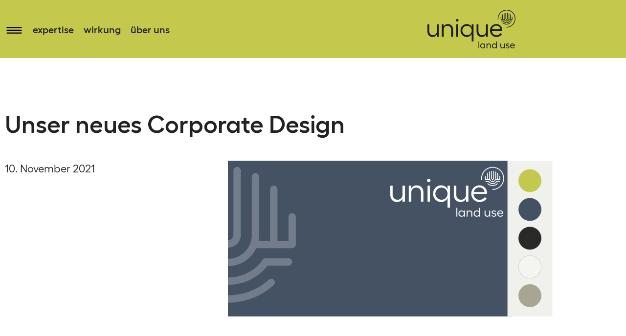

--- FILE ---
content_type: text/html; charset=UTF-8
request_url: https://www.unique-landuse.de/news/2021/unser-neues-corporate-design/
body_size: 18365
content:
<!DOCTYPE html>
<html lang="de-DE">
<head>
	<meta charset="UTF-8">
	<meta name='robots' content='index, follow, max-image-preview:large, max-snippet:-1, max-video-preview:-1' />
<meta name="viewport" content="width=device-width, initial-scale=1">
	<!-- This site is optimized with the Yoast SEO plugin v26.7 - https://yoast.com/wordpress/plugins/seo/ -->
	<title>Unser neues Corporate Design &#8226; unique land use</title>
	<link rel="canonical" href="https://www.unique-landuse.de/news/2021/unser-neues-corporate-design/" />
	<meta property="og:locale" content="de_DE" />
	<meta property="og:type" content="article" />
	<meta property="og:title" content="Unser neues Corporate Design &#8226; unique land use" />
	<meta property="og:description" content="Unique präsentiert sich in neuem Glanz. Aus der UNIQUE forestry and land use GmbH wird die unique land use GmbH." />
	<meta property="og:url" content="https://www.unique-landuse.de/news/2021/unser-neues-corporate-design/" />
	<meta property="og:site_name" content="unique land use" />
	<meta property="article:published_time" content="2021-11-10T04:52:00+00:00" />
	<meta property="article:modified_time" content="2021-11-11T11:38:44+00:00" />
	<meta property="og:image" content="https://www.unique-landuse.de/wp-content/uploads/2021/11/header-news2.png" />
	<meta property="og:image:width" content="2000" />
	<meta property="og:image:height" content="960" />
	<meta property="og:image:type" content="image/png" />
	<meta name="author" content="Malte Viergutz" />
	<meta name="twitter:card" content="summary_large_image" />
	<meta name="twitter:label1" content="Verfasst von" />
	<meta name="twitter:data1" content="Malte Viergutz" />
	<meta name="twitter:label2" content="Geschätzte Lesezeit" />
	<meta name="twitter:data2" content="1 Minute" />
	<script type="application/ld+json" class="yoast-schema-graph">{"@context":"https://schema.org","@graph":[{"@type":"Article","@id":"https://www.unique-landuse.de/news/2021/unser-neues-corporate-design/#article","isPartOf":{"@id":"https://www.unique-landuse.de/news/2021/unser-neues-corporate-design/"},"author":{"name":"Malte Viergutz","@id":"https://www.unique-landuse.de/#/schema/person/83fc91e4c8de9a386134cd26a7f2ea26"},"headline":"Unser neues Corporate Design","datePublished":"2021-11-10T04:52:00+00:00","dateModified":"2021-11-11T11:38:44+00:00","mainEntityOfPage":{"@id":"https://www.unique-landuse.de/news/2021/unser-neues-corporate-design/"},"wordCount":108,"publisher":{"@id":"https://www.unique-landuse.de/#organization"},"image":{"@id":"https://www.unique-landuse.de/news/2021/unser-neues-corporate-design/#primaryimage"},"thumbnailUrl":"https://www.unique-landuse.de/wp-content/uploads/2021/11/header-news2.png","articleSection":["Uncategorized"],"inLanguage":"de"},{"@type":"WebPage","@id":"https://www.unique-landuse.de/news/2021/unser-neues-corporate-design/","url":"https://www.unique-landuse.de/news/2021/unser-neues-corporate-design/","name":"Unser neues Corporate Design &#8226; unique land use","isPartOf":{"@id":"https://www.unique-landuse.de/#website"},"primaryImageOfPage":{"@id":"https://www.unique-landuse.de/news/2021/unser-neues-corporate-design/#primaryimage"},"image":{"@id":"https://www.unique-landuse.de/news/2021/unser-neues-corporate-design/#primaryimage"},"thumbnailUrl":"https://www.unique-landuse.de/wp-content/uploads/2021/11/header-news2.png","datePublished":"2021-11-10T04:52:00+00:00","dateModified":"2021-11-11T11:38:44+00:00","breadcrumb":{"@id":"https://www.unique-landuse.de/news/2021/unser-neues-corporate-design/#breadcrumb"},"inLanguage":"de","potentialAction":[{"@type":"ReadAction","target":["https://www.unique-landuse.de/news/2021/unser-neues-corporate-design/"]}]},{"@type":"ImageObject","inLanguage":"de","@id":"https://www.unique-landuse.de/news/2021/unser-neues-corporate-design/#primaryimage","url":"https://www.unique-landuse.de/wp-content/uploads/2021/11/header-news2.png","contentUrl":"https://www.unique-landuse.de/wp-content/uploads/2021/11/header-news2.png","width":2000,"height":960},{"@type":"BreadcrumbList","@id":"https://www.unique-landuse.de/news/2021/unser-neues-corporate-design/#breadcrumb","itemListElement":[{"@type":"ListItem","position":1,"name":"Startseite","item":"https://www.unique-landuse.de/"},{"@type":"ListItem","position":2,"name":"Unser neues Corporate Design"}]},{"@type":"WebSite","@id":"https://www.unique-landuse.de/#website","url":"https://www.unique-landuse.de/","name":"Unique Landuse","description":"","publisher":{"@id":"https://www.unique-landuse.de/#organization"},"potentialAction":[{"@type":"SearchAction","target":{"@type":"EntryPoint","urlTemplate":"https://www.unique-landuse.de/?s={search_term_string}"},"query-input":{"@type":"PropertyValueSpecification","valueRequired":true,"valueName":"search_term_string"}}],"inLanguage":"de"},{"@type":"Organization","@id":"https://www.unique-landuse.de/#organization","name":"unique land use GmbH","url":"https://www.unique-landuse.de/","logo":{"@type":"ImageObject","inLanguage":"de","@id":"https://www.unique-landuse.de/#/schema/logo/image/","url":"https://www.unique-landuse.de/wp-content/uploads/2021/11/logo-seo.png","contentUrl":"https://www.unique-landuse.de/wp-content/uploads/2021/11/logo-seo.png","width":1250,"height":674,"caption":"unique land use GmbH"},"image":{"@id":"https://www.unique-landuse.de/#/schema/logo/image/"}},{"@type":"Person","@id":"https://www.unique-landuse.de/#/schema/person/83fc91e4c8de9a386134cd26a7f2ea26","name":"Malte Viergutz","image":{"@type":"ImageObject","inLanguage":"de","@id":"https://www.unique-landuse.de/#/schema/person/image/","url":"https://secure.gravatar.com/avatar/59d633a08e6829120a48831ba4becde0c38640bd4f9858a93f36e115c3c4282e?s=96&d=mm&r=g","contentUrl":"https://secure.gravatar.com/avatar/59d633a08e6829120a48831ba4becde0c38640bd4f9858a93f36e115c3c4282e?s=96&d=mm&r=g","caption":"Malte Viergutz"}}]}</script>
	<!-- / Yoast SEO plugin. -->



<link rel="alternate" type="application/rss+xml" title="unique land use &raquo; Feed" href="https://www.unique-landuse.de/feed/" />
<link rel="alternate" type="application/rss+xml" title="unique land use &raquo; Kommentar-Feed" href="https://www.unique-landuse.de/comments/feed/" />
<link rel="alternate" title="oEmbed (JSON)" type="application/json+oembed" href="https://www.unique-landuse.de/wp-json/oembed/1.0/embed?url=https%3A%2F%2Fwww.unique-landuse.de%2Fnews%2F2021%2Funser-neues-corporate-design%2F" />
<link rel="alternate" title="oEmbed (XML)" type="text/xml+oembed" href="https://www.unique-landuse.de/wp-json/oembed/1.0/embed?url=https%3A%2F%2Fwww.unique-landuse.de%2Fnews%2F2021%2Funser-neues-corporate-design%2F&#038;format=xml" />
<style id='wp-img-auto-sizes-contain-inline-css'>
img:is([sizes=auto i],[sizes^="auto," i]){contain-intrinsic-size:3000px 1500px}
/*# sourceURL=wp-img-auto-sizes-contain-inline-css */
</style>
<style id='wp-emoji-styles-inline-css'>

	img.wp-smiley, img.emoji {
		display: inline !important;
		border: none !important;
		box-shadow: none !important;
		height: 1em !important;
		width: 1em !important;
		margin: 0 0.07em !important;
		vertical-align: -0.1em !important;
		background: none !important;
		padding: 0 !important;
	}
/*# sourceURL=wp-emoji-styles-inline-css */
</style>
<link rel='stylesheet' id='wp-block-library-css' href='https://www.unique-landuse.de/wp-includes/css/dist/block-library/style.min.css?ver=6.9' media='all' />
<style id='classic-theme-styles-inline-css'>
/*! This file is auto-generated */
.wp-block-button__link{color:#fff;background-color:#32373c;border-radius:9999px;box-shadow:none;text-decoration:none;padding:calc(.667em + 2px) calc(1.333em + 2px);font-size:1.125em}.wp-block-file__button{background:#32373c;color:#fff;text-decoration:none}
/*# sourceURL=/wp-includes/css/classic-themes.min.css */
</style>
<link data-minify="1" rel='stylesheet' id='jet-engine-frontend-css' href='https://www.unique-landuse.de/wp-content/cache/min/1/wp-content/plugins/jet-engine/assets/css/frontend.css?ver=1768564248' media='all' />
<style id='global-styles-inline-css'>
:root{--wp--preset--aspect-ratio--square: 1;--wp--preset--aspect-ratio--4-3: 4/3;--wp--preset--aspect-ratio--3-4: 3/4;--wp--preset--aspect-ratio--3-2: 3/2;--wp--preset--aspect-ratio--2-3: 2/3;--wp--preset--aspect-ratio--16-9: 16/9;--wp--preset--aspect-ratio--9-16: 9/16;--wp--preset--color--black: #000000;--wp--preset--color--cyan-bluish-gray: #abb8c3;--wp--preset--color--white: #ffffff;--wp--preset--color--pale-pink: #f78da7;--wp--preset--color--vivid-red: #cf2e2e;--wp--preset--color--luminous-vivid-orange: #ff6900;--wp--preset--color--luminous-vivid-amber: #fcb900;--wp--preset--color--light-green-cyan: #7bdcb5;--wp--preset--color--vivid-green-cyan: #00d084;--wp--preset--color--pale-cyan-blue: #8ed1fc;--wp--preset--color--vivid-cyan-blue: #0693e3;--wp--preset--color--vivid-purple: #9b51e0;--wp--preset--color--contrast: var(--contrast);--wp--preset--color--contrast-2: var(--contrast-2);--wp--preset--color--contrast-3: var(--contrast-3);--wp--preset--color--base: var(--base);--wp--preset--color--base-2: var(--base-2);--wp--preset--color--base-3: var(--base-3);--wp--preset--color--accent: var(--accent);--wp--preset--gradient--vivid-cyan-blue-to-vivid-purple: linear-gradient(135deg,rgb(6,147,227) 0%,rgb(155,81,224) 100%);--wp--preset--gradient--light-green-cyan-to-vivid-green-cyan: linear-gradient(135deg,rgb(122,220,180) 0%,rgb(0,208,130) 100%);--wp--preset--gradient--luminous-vivid-amber-to-luminous-vivid-orange: linear-gradient(135deg,rgb(252,185,0) 0%,rgb(255,105,0) 100%);--wp--preset--gradient--luminous-vivid-orange-to-vivid-red: linear-gradient(135deg,rgb(255,105,0) 0%,rgb(207,46,46) 100%);--wp--preset--gradient--very-light-gray-to-cyan-bluish-gray: linear-gradient(135deg,rgb(238,238,238) 0%,rgb(169,184,195) 100%);--wp--preset--gradient--cool-to-warm-spectrum: linear-gradient(135deg,rgb(74,234,220) 0%,rgb(151,120,209) 20%,rgb(207,42,186) 40%,rgb(238,44,130) 60%,rgb(251,105,98) 80%,rgb(254,248,76) 100%);--wp--preset--gradient--blush-light-purple: linear-gradient(135deg,rgb(255,206,236) 0%,rgb(152,150,240) 100%);--wp--preset--gradient--blush-bordeaux: linear-gradient(135deg,rgb(254,205,165) 0%,rgb(254,45,45) 50%,rgb(107,0,62) 100%);--wp--preset--gradient--luminous-dusk: linear-gradient(135deg,rgb(255,203,112) 0%,rgb(199,81,192) 50%,rgb(65,88,208) 100%);--wp--preset--gradient--pale-ocean: linear-gradient(135deg,rgb(255,245,203) 0%,rgb(182,227,212) 50%,rgb(51,167,181) 100%);--wp--preset--gradient--electric-grass: linear-gradient(135deg,rgb(202,248,128) 0%,rgb(113,206,126) 100%);--wp--preset--gradient--midnight: linear-gradient(135deg,rgb(2,3,129) 0%,rgb(40,116,252) 100%);--wp--preset--font-size--small: 13px;--wp--preset--font-size--medium: 20px;--wp--preset--font-size--large: 36px;--wp--preset--font-size--x-large: 42px;--wp--preset--spacing--20: 0.44rem;--wp--preset--spacing--30: 0.67rem;--wp--preset--spacing--40: 1rem;--wp--preset--spacing--50: 1.5rem;--wp--preset--spacing--60: 2.25rem;--wp--preset--spacing--70: 3.38rem;--wp--preset--spacing--80: 5.06rem;--wp--preset--shadow--natural: 6px 6px 9px rgba(0, 0, 0, 0.2);--wp--preset--shadow--deep: 12px 12px 50px rgba(0, 0, 0, 0.4);--wp--preset--shadow--sharp: 6px 6px 0px rgba(0, 0, 0, 0.2);--wp--preset--shadow--outlined: 6px 6px 0px -3px rgb(255, 255, 255), 6px 6px rgb(0, 0, 0);--wp--preset--shadow--crisp: 6px 6px 0px rgb(0, 0, 0);}:where(.is-layout-flex){gap: 0.5em;}:where(.is-layout-grid){gap: 0.5em;}body .is-layout-flex{display: flex;}.is-layout-flex{flex-wrap: wrap;align-items: center;}.is-layout-flex > :is(*, div){margin: 0;}body .is-layout-grid{display: grid;}.is-layout-grid > :is(*, div){margin: 0;}:where(.wp-block-columns.is-layout-flex){gap: 2em;}:where(.wp-block-columns.is-layout-grid){gap: 2em;}:where(.wp-block-post-template.is-layout-flex){gap: 1.25em;}:where(.wp-block-post-template.is-layout-grid){gap: 1.25em;}.has-black-color{color: var(--wp--preset--color--black) !important;}.has-cyan-bluish-gray-color{color: var(--wp--preset--color--cyan-bluish-gray) !important;}.has-white-color{color: var(--wp--preset--color--white) !important;}.has-pale-pink-color{color: var(--wp--preset--color--pale-pink) !important;}.has-vivid-red-color{color: var(--wp--preset--color--vivid-red) !important;}.has-luminous-vivid-orange-color{color: var(--wp--preset--color--luminous-vivid-orange) !important;}.has-luminous-vivid-amber-color{color: var(--wp--preset--color--luminous-vivid-amber) !important;}.has-light-green-cyan-color{color: var(--wp--preset--color--light-green-cyan) !important;}.has-vivid-green-cyan-color{color: var(--wp--preset--color--vivid-green-cyan) !important;}.has-pale-cyan-blue-color{color: var(--wp--preset--color--pale-cyan-blue) !important;}.has-vivid-cyan-blue-color{color: var(--wp--preset--color--vivid-cyan-blue) !important;}.has-vivid-purple-color{color: var(--wp--preset--color--vivid-purple) !important;}.has-black-background-color{background-color: var(--wp--preset--color--black) !important;}.has-cyan-bluish-gray-background-color{background-color: var(--wp--preset--color--cyan-bluish-gray) !important;}.has-white-background-color{background-color: var(--wp--preset--color--white) !important;}.has-pale-pink-background-color{background-color: var(--wp--preset--color--pale-pink) !important;}.has-vivid-red-background-color{background-color: var(--wp--preset--color--vivid-red) !important;}.has-luminous-vivid-orange-background-color{background-color: var(--wp--preset--color--luminous-vivid-orange) !important;}.has-luminous-vivid-amber-background-color{background-color: var(--wp--preset--color--luminous-vivid-amber) !important;}.has-light-green-cyan-background-color{background-color: var(--wp--preset--color--light-green-cyan) !important;}.has-vivid-green-cyan-background-color{background-color: var(--wp--preset--color--vivid-green-cyan) !important;}.has-pale-cyan-blue-background-color{background-color: var(--wp--preset--color--pale-cyan-blue) !important;}.has-vivid-cyan-blue-background-color{background-color: var(--wp--preset--color--vivid-cyan-blue) !important;}.has-vivid-purple-background-color{background-color: var(--wp--preset--color--vivid-purple) !important;}.has-black-border-color{border-color: var(--wp--preset--color--black) !important;}.has-cyan-bluish-gray-border-color{border-color: var(--wp--preset--color--cyan-bluish-gray) !important;}.has-white-border-color{border-color: var(--wp--preset--color--white) !important;}.has-pale-pink-border-color{border-color: var(--wp--preset--color--pale-pink) !important;}.has-vivid-red-border-color{border-color: var(--wp--preset--color--vivid-red) !important;}.has-luminous-vivid-orange-border-color{border-color: var(--wp--preset--color--luminous-vivid-orange) !important;}.has-luminous-vivid-amber-border-color{border-color: var(--wp--preset--color--luminous-vivid-amber) !important;}.has-light-green-cyan-border-color{border-color: var(--wp--preset--color--light-green-cyan) !important;}.has-vivid-green-cyan-border-color{border-color: var(--wp--preset--color--vivid-green-cyan) !important;}.has-pale-cyan-blue-border-color{border-color: var(--wp--preset--color--pale-cyan-blue) !important;}.has-vivid-cyan-blue-border-color{border-color: var(--wp--preset--color--vivid-cyan-blue) !important;}.has-vivid-purple-border-color{border-color: var(--wp--preset--color--vivid-purple) !important;}.has-vivid-cyan-blue-to-vivid-purple-gradient-background{background: var(--wp--preset--gradient--vivid-cyan-blue-to-vivid-purple) !important;}.has-light-green-cyan-to-vivid-green-cyan-gradient-background{background: var(--wp--preset--gradient--light-green-cyan-to-vivid-green-cyan) !important;}.has-luminous-vivid-amber-to-luminous-vivid-orange-gradient-background{background: var(--wp--preset--gradient--luminous-vivid-amber-to-luminous-vivid-orange) !important;}.has-luminous-vivid-orange-to-vivid-red-gradient-background{background: var(--wp--preset--gradient--luminous-vivid-orange-to-vivid-red) !important;}.has-very-light-gray-to-cyan-bluish-gray-gradient-background{background: var(--wp--preset--gradient--very-light-gray-to-cyan-bluish-gray) !important;}.has-cool-to-warm-spectrum-gradient-background{background: var(--wp--preset--gradient--cool-to-warm-spectrum) !important;}.has-blush-light-purple-gradient-background{background: var(--wp--preset--gradient--blush-light-purple) !important;}.has-blush-bordeaux-gradient-background{background: var(--wp--preset--gradient--blush-bordeaux) !important;}.has-luminous-dusk-gradient-background{background: var(--wp--preset--gradient--luminous-dusk) !important;}.has-pale-ocean-gradient-background{background: var(--wp--preset--gradient--pale-ocean) !important;}.has-electric-grass-gradient-background{background: var(--wp--preset--gradient--electric-grass) !important;}.has-midnight-gradient-background{background: var(--wp--preset--gradient--midnight) !important;}.has-small-font-size{font-size: var(--wp--preset--font-size--small) !important;}.has-medium-font-size{font-size: var(--wp--preset--font-size--medium) !important;}.has-large-font-size{font-size: var(--wp--preset--font-size--large) !important;}.has-x-large-font-size{font-size: var(--wp--preset--font-size--x-large) !important;}
:where(.wp-block-post-template.is-layout-flex){gap: 1.25em;}:where(.wp-block-post-template.is-layout-grid){gap: 1.25em;}
:where(.wp-block-term-template.is-layout-flex){gap: 1.25em;}:where(.wp-block-term-template.is-layout-grid){gap: 1.25em;}
:where(.wp-block-columns.is-layout-flex){gap: 2em;}:where(.wp-block-columns.is-layout-grid){gap: 2em;}
:root :where(.wp-block-pullquote){font-size: 1.5em;line-height: 1.6;}
/*# sourceURL=global-styles-inline-css */
</style>
<link data-minify="1" rel='stylesheet' id='eeb-css-frontend-css' href='https://www.unique-landuse.de/wp-content/cache/min/1/wp-content/plugins/email-encoder-bundle/assets/css/style.css?ver=1768564248' media='all' />
<link rel='stylesheet' id='generate-style-css' href='https://www.unique-landuse.de/wp-content/themes/generatepress/assets/css/main.min.css?ver=3.6.1' media='all' />
<style id='generate-style-inline-css'>
body{background-color:#f7f8f9;color:#222222;}a{color:#1e73be;}a:hover, a:focus, a:active{color:#000000;}.grid-container{max-width:1140px;}.wp-block-group__inner-container{max-width:1140px;margin-left:auto;margin-right:auto;}:root{--contrast:#222222;--contrast-2:#575760;--contrast-3:#b2b2be;--base:#f0f0f0;--base-2:#f7f8f9;--base-3:#ffffff;--accent:#1e73be;}:root .has-contrast-color{color:var(--contrast);}:root .has-contrast-background-color{background-color:var(--contrast);}:root .has-contrast-2-color{color:var(--contrast-2);}:root .has-contrast-2-background-color{background-color:var(--contrast-2);}:root .has-contrast-3-color{color:var(--contrast-3);}:root .has-contrast-3-background-color{background-color:var(--contrast-3);}:root .has-base-color{color:var(--base);}:root .has-base-background-color{background-color:var(--base);}:root .has-base-2-color{color:var(--base-2);}:root .has-base-2-background-color{background-color:var(--base-2);}:root .has-base-3-color{color:var(--base-3);}:root .has-base-3-background-color{background-color:var(--base-3);}:root .has-accent-color{color:var(--accent);}:root .has-accent-background-color{background-color:var(--accent);}body, button, input, select, textarea{font-family:-apple-system, system-ui, BlinkMacSystemFont, "Segoe UI", Helvetica, Arial, sans-serif, "Apple Color Emoji", "Segoe UI Emoji", "Segoe UI Symbol";font-size:27px;}body{line-height:1.5;}.entry-content > [class*="wp-block-"]:not(:last-child):not(.wp-block-heading){margin-bottom:1.5em;}.main-navigation .main-nav ul ul li a{font-size:14px;}.sidebar .widget, .footer-widgets .widget{font-size:17px;}h1{font-size:50px;line-height:1.4em;}h2{font-size:34px;line-height:1.5em;}h3{line-height:1.4em;}@media (max-width:768px){h1{font-size:27px;}h2{font-size:22px;}h3{font-size:24px;}h4{font-size:22px;}h5{font-size:19px;}}.top-bar{background-color:#636363;color:#ffffff;}.top-bar a{color:#ffffff;}.top-bar a:hover{color:#303030;}.site-header{background-color:#ffffff;}.main-title a,.main-title a:hover{color:#222222;}.site-description{color:#757575;}.mobile-menu-control-wrapper .menu-toggle,.mobile-menu-control-wrapper .menu-toggle:hover,.mobile-menu-control-wrapper .menu-toggle:focus,.has-inline-mobile-toggle #site-navigation.toggled{background-color:rgba(0, 0, 0, 0.02);}.main-navigation,.main-navigation ul ul{background-color:#ffffff;}.main-navigation .main-nav ul li a, .main-navigation .menu-toggle, .main-navigation .menu-bar-items{color:#515151;}.main-navigation .main-nav ul li:not([class*="current-menu-"]):hover > a, .main-navigation .main-nav ul li:not([class*="current-menu-"]):focus > a, .main-navigation .main-nav ul li.sfHover:not([class*="current-menu-"]) > a, .main-navigation .menu-bar-item:hover > a, .main-navigation .menu-bar-item.sfHover > a{color:#7a8896;background-color:#ffffff;}button.menu-toggle:hover,button.menu-toggle:focus{color:#515151;}.main-navigation .main-nav ul li[class*="current-menu-"] > a{color:#7a8896;background-color:#ffffff;}.navigation-search input[type="search"],.navigation-search input[type="search"]:active, .navigation-search input[type="search"]:focus, .main-navigation .main-nav ul li.search-item.active > a, .main-navigation .menu-bar-items .search-item.active > a{color:#7a8896;background-color:#ffffff;}.main-navigation ul ul{background-color:#eaeaea;}.main-navigation .main-nav ul ul li a{color:#515151;}.main-navigation .main-nav ul ul li:not([class*="current-menu-"]):hover > a,.main-navigation .main-nav ul ul li:not([class*="current-menu-"]):focus > a, .main-navigation .main-nav ul ul li.sfHover:not([class*="current-menu-"]) > a{color:#7a8896;background-color:#eaeaea;}.main-navigation .main-nav ul ul li[class*="current-menu-"] > a{color:#7a8896;background-color:#eaeaea;}.separate-containers .inside-article, .separate-containers .comments-area, .separate-containers .page-header, .one-container .container, .separate-containers .paging-navigation, .inside-page-header{background-color:#ffffff;}.entry-title a{color:#222222;}.entry-title a:hover{color:#55555e;}.entry-meta{color:#595959;}.sidebar .widget{background-color:#ffffff;}.footer-widgets{background-color:#ffffff;}.footer-widgets .widget-title{color:#000000;}.site-info{color:#ffffff;background-color:#55555e;}.site-info a{color:#ffffff;}.site-info a:hover{color:#d3d3d3;}.footer-bar .widget_nav_menu .current-menu-item a{color:#d3d3d3;}input[type="text"],input[type="email"],input[type="url"],input[type="password"],input[type="search"],input[type="tel"],input[type="number"],textarea,select{color:#666666;background-color:#fafafa;border-color:#cccccc;}input[type="text"]:focus,input[type="email"]:focus,input[type="url"]:focus,input[type="password"]:focus,input[type="search"]:focus,input[type="tel"]:focus,input[type="number"]:focus,textarea:focus,select:focus{color:#666666;background-color:#ffffff;border-color:#bfbfbf;}button,html input[type="button"],input[type="reset"],input[type="submit"],a.button,a.wp-block-button__link:not(.has-background){color:#ffffff;background-color:#55555e;}button:hover,html input[type="button"]:hover,input[type="reset"]:hover,input[type="submit"]:hover,a.button:hover,button:focus,html input[type="button"]:focus,input[type="reset"]:focus,input[type="submit"]:focus,a.button:focus,a.wp-block-button__link:not(.has-background):active,a.wp-block-button__link:not(.has-background):focus,a.wp-block-button__link:not(.has-background):hover{color:#ffffff;background-color:#3f4047;}a.generate-back-to-top{background-color:rgba( 0,0,0,0.4 );color:#ffffff;}a.generate-back-to-top:hover,a.generate-back-to-top:focus{background-color:rgba( 0,0,0,0.6 );color:#ffffff;}:root{--gp-search-modal-bg-color:var(--base-3);--gp-search-modal-text-color:var(--contrast);--gp-search-modal-overlay-bg-color:rgba(0,0,0,0.2);}@media (max-width:768px){.main-navigation .menu-bar-item:hover > a, .main-navigation .menu-bar-item.sfHover > a{background:none;color:#515151;}}.nav-below-header .main-navigation .inside-navigation.grid-container, .nav-above-header .main-navigation .inside-navigation.grid-container{padding:0px 20px 0px 20px;}.separate-containers .inside-article, .separate-containers .comments-area, .separate-containers .page-header, .separate-containers .paging-navigation, .one-container .site-content, .inside-page-header{padding:10px;}.site-main .wp-block-group__inner-container{padding:10px;}.separate-containers .paging-navigation{padding-top:20px;padding-bottom:20px;}.entry-content .alignwide, body:not(.no-sidebar) .entry-content .alignfull{margin-left:-10px;width:calc(100% + 20px);max-width:calc(100% + 20px);}.one-container.right-sidebar .site-main,.one-container.both-right .site-main{margin-right:10px;}.one-container.left-sidebar .site-main,.one-container.both-left .site-main{margin-left:10px;}.one-container.both-sidebars .site-main{margin:0px 10px 0px 10px;}.sidebar .widget, .page-header, .widget-area .main-navigation, .site-main > *{margin-bottom:50px;}.separate-containers .site-main{margin:50px;}.both-right .inside-left-sidebar,.both-left .inside-left-sidebar{margin-right:25px;}.both-right .inside-right-sidebar,.both-left .inside-right-sidebar{margin-left:25px;}.one-container.archive .post:not(:last-child):not(.is-loop-template-item), .one-container.blog .post:not(:last-child):not(.is-loop-template-item){padding-bottom:10px;}.separate-containers .featured-image{margin-top:50px;}.separate-containers .inside-right-sidebar, .separate-containers .inside-left-sidebar{margin-top:50px;margin-bottom:50px;}.rtl .menu-item-has-children .dropdown-menu-toggle{padding-left:20px;}.rtl .main-navigation .main-nav ul li.menu-item-has-children > a{padding-right:20px;}@media (max-width:768px){.separate-containers .inside-article, .separate-containers .comments-area, .separate-containers .page-header, .separate-containers .paging-navigation, .one-container .site-content, .inside-page-header{padding:20px;}.site-main .wp-block-group__inner-container{padding:20px;}.inside-top-bar{padding-right:30px;padding-left:30px;}.inside-header{padding-right:30px;padding-left:30px;}.widget-area .widget{padding-top:30px;padding-right:30px;padding-bottom:30px;padding-left:30px;}.footer-widgets-container{padding-top:30px;padding-right:30px;padding-bottom:30px;padding-left:30px;}.inside-site-info{padding-right:30px;padding-left:30px;}.entry-content .alignwide, body:not(.no-sidebar) .entry-content .alignfull{margin-left:-20px;width:calc(100% + 40px);max-width:calc(100% + 40px);}.one-container .site-main .paging-navigation{margin-bottom:50px;}}/* End cached CSS */.is-right-sidebar{width:30%;}.is-left-sidebar{width:30%;}.site-content .content-area{width:100%;}@media (max-width:768px){.main-navigation .menu-toggle,.sidebar-nav-mobile:not(#sticky-placeholder){display:block;}.main-navigation ul,.gen-sidebar-nav,.main-navigation:not(.slideout-navigation):not(.toggled) .main-nav > ul,.has-inline-mobile-toggle #site-navigation .inside-navigation > *:not(.navigation-search):not(.main-nav){display:none;}.nav-align-right .inside-navigation,.nav-align-center .inside-navigation{justify-content:space-between;}.has-inline-mobile-toggle .mobile-menu-control-wrapper{display:flex;flex-wrap:wrap;}.has-inline-mobile-toggle .inside-header{flex-direction:row;text-align:left;flex-wrap:wrap;}.has-inline-mobile-toggle .header-widget,.has-inline-mobile-toggle #site-navigation{flex-basis:100%;}.nav-float-left .has-inline-mobile-toggle #site-navigation{order:10;}}
.elementor-template-full-width .site-content{display:block;}
.dynamic-author-image-rounded{border-radius:100%;}.dynamic-featured-image, .dynamic-author-image{vertical-align:middle;}.one-container.blog .dynamic-content-template:not(:last-child), .one-container.archive .dynamic-content-template:not(:last-child){padding-bottom:0px;}.dynamic-entry-excerpt > p:last-child{margin-bottom:0px;}
.post-image:not(:first-child), .page-content:not(:first-child), .entry-content:not(:first-child), .entry-summary:not(:first-child), footer.entry-meta{margin-top:2.1em;}.post-image-above-header .inside-article div.featured-image, .post-image-above-header .inside-article div.post-image{margin-bottom:2.1em;}
/*# sourceURL=generate-style-inline-css */
</style>
<link data-minify="1" rel='stylesheet' id='generate-child-css' href='https://www.unique-landuse.de/wp-content/cache/min/1/wp-content/themes/generatepress_child/style.css?ver=1768564248' media='all' />
<link rel='stylesheet' id='elementor-frontend-css' href='https://www.unique-landuse.de/wp-content/plugins/elementor/assets/css/frontend.min.css?ver=3.34.1' media='all' />
<style id='elementor-frontend-inline-css'>
.elementor-kit-6{--e-global-color-primary:#282727;--e-global-color-secondary:#282727;--e-global-color-text:#282727;--e-global-color-accent:#C4C94D;--e-global-color-c539d64:#FFFFFF;--e-global-color-6c8ccf2:#000000;--e-global-color-30e0240:#C4C94D;--e-global-color-f35491f:#A7A592;--e-global-color-7cc1d84:#282727;--e-global-color-1eb61ac:#424F62;--e-global-color-a5c902d:#EDEDED;--e-global-typography-primary-font-family:"Felix";--e-global-typography-primary-font-weight:bold;--e-global-typography-secondary-font-family:"Felix";--e-global-typography-secondary-font-weight:normal;--e-global-typography-text-font-family:"Felix";--e-global-typography-text-font-size:27px;--e-global-typography-text-font-weight:normal;--e-global-typography-text-line-height:39px;--e-global-typography-accent-font-family:"Felix";--e-global-typography-accent-font-weight:bold;--e-global-typography-415d2df-font-size:34px;--e-global-typography-415d2df-line-height:47px;--e-global-typography-4ad4d1b-font-size:22px;--e-global-typography-4ad4d1b-line-height:33px;background-color:var( --e-global-color-c539d64 );font-family:var( --e-global-typography-text-font-family ), Sans-serif;font-size:var( --e-global-typography-text-font-size );font-weight:var( --e-global-typography-text-font-weight );line-height:var( --e-global-typography-text-line-height );}.elementor-kit-6 button,.elementor-kit-6 input[type="button"],.elementor-kit-6 input[type="submit"],.elementor-kit-6 .elementor-button{background-color:var( --e-global-color-30e0240 );font-family:"Felix", Sans-serif;font-size:27px;font-weight:bold;text-decoration:none;line-height:38px;color:var( --e-global-color-text );border-radius:30px 30px 30px 30px;padding:5px 20px 5px 20px;}.elementor-kit-6 button:hover,.elementor-kit-6 button:focus,.elementor-kit-6 input[type="button"]:hover,.elementor-kit-6 input[type="button"]:focus,.elementor-kit-6 input[type="submit"]:hover,.elementor-kit-6 input[type="submit"]:focus,.elementor-kit-6 .elementor-button:hover,.elementor-kit-6 .elementor-button:focus{background-color:var( --e-global-color-30e0240 );color:var( --e-global-color-c539d64 );}.elementor-kit-6 e-page-transition{background-color:#FFBC7D;}.elementor-kit-6 a{color:var( --e-global-color-30e0240 );text-decoration:underline;}.elementor-kit-6 a:hover{color:var( --e-global-color-secondary );}.elementor-kit-6 h1{font-family:var( --e-global-typography-primary-font-family ), Sans-serif;font-weight:var( --e-global-typography-primary-font-weight );}.elementor-kit-6 h2{font-family:"Felix", Sans-serif;font-size:34px;font-weight:bold;line-height:48px;}.elementor-kit-6 h3{font-size:29px;font-weight:bold;line-height:38px;}.elementor-kit-6 h4{font-size:27px;line-height:38px;}.elementor-kit-6 input:not([type="button"]):not([type="submit"]),.elementor-kit-6 textarea,.elementor-kit-6 .elementor-field-textual{border-radius:3px 3px 3px 3px;}.elementor-section.elementor-section-boxed > .elementor-container{max-width:1140px;}.e-con{--container-max-width:1140px;}.elementor-widget:not(:last-child){margin-block-end:20px;}.elementor-element{--widgets-spacing:20px 20px;--widgets-spacing-row:20px;--widgets-spacing-column:20px;}{}h1.entry-title{display:var(--page-title-display);}@media(max-width:1024px){.elementor-kit-6{font-size:var( --e-global-typography-text-font-size );line-height:var( --e-global-typography-text-line-height );}.elementor-kit-6 h2{font-size:34px;}.elementor-section.elementor-section-boxed > .elementor-container{max-width:1024px;}.e-con{--container-max-width:1024px;}}@media(max-width:767px){.elementor-kit-6{--e-global-typography-text-font-size:16px;--e-global-typography-text-line-height:26px;--e-global-typography-415d2df-font-size:22px;--e-global-typography-415d2df-line-height:33px;--e-global-typography-4ad4d1b-font-size:14px;--e-global-typography-4ad4d1b-line-height:23px;font-size:var( --e-global-typography-text-font-size );line-height:var( --e-global-typography-text-line-height );}.elementor-kit-6 h2{font-size:22px;line-height:33px;}.elementor-kit-6 h3{font-size:18px;line-height:28px;}.elementor-kit-6 button,.elementor-kit-6 input[type="button"],.elementor-kit-6 input[type="submit"],.elementor-kit-6 .elementor-button{font-size:22px;}.elementor-section.elementor-section-boxed > .elementor-container{max-width:767px;}.e-con{--container-max-width:767px;}}/* Start Custom Fonts CSS */@font-face {
	font-family: 'Felix';
	font-style: normal;
	font-weight: normal;
	font-display: auto;
	src: url('/wp-content/themes/generatepress_child/fonts/Felix-Regular.woff2') format('woff2'),
		url('/wp-content/themes/generatepress_child/fonts/Felix-Regular.woff') format('woff'),
		url('/wp-content/themes/generatepress_child/fonts/Felix-Regular.ttf') format('truetype');
}
@font-face {
	font-family: 'Felix';
	font-style: normal;
	font-weight: bold;
	font-display: auto;
	src: url('/wp-content/themes/generatepress_child/fonts/Felix-SemiBold.woff2') format('woff2'),
		url('/wp-content/themes/generatepress_child/fonts/Felix-SemiBold.woff') format('woff'),
		url('/wp-content/themes/generatepress_child/fonts/Felix-SemiBold.ttf') format('truetype');
}
/* End Custom Fonts CSS */
.elementor-92 .elementor-element.elementor-element-6949dd5 > .elementor-container > .elementor-column > .elementor-widget-wrap{align-content:flex-start;align-items:flex-start;}.elementor-92 .elementor-element.elementor-element-6949dd5:not(.elementor-motion-effects-element-type-background), .elementor-92 .elementor-element.elementor-element-6949dd5 > .elementor-motion-effects-container > .elementor-motion-effects-layer{background-color:var( --e-global-color-30e0240 );}.elementor-92 .elementor-element.elementor-element-6949dd5{transition:background 0.3s, border 0.3s, border-radius 0.3s, box-shadow 0.3s;padding:10px 0px 10px 0px;}.elementor-92 .elementor-element.elementor-element-6949dd5 > .elementor-background-overlay{transition:background 0.3s, border-radius 0.3s, opacity 0.3s;}.elementor-92 .elementor-element.elementor-element-bfdccea > .elementor-element-populated{transition:background 0.3s, border 0.3s, border-radius 0.3s, box-shadow 0.3s;}.elementor-92 .elementor-element.elementor-element-bfdccea > .elementor-element-populated > .elementor-background-overlay{transition:background 0.3s, border-radius 0.3s, opacity 0.3s;}.elementor-92 .elementor-element.elementor-element-3cb0ab5{text-align:end;}.elementor-92 .elementor-element.elementor-element-3cb0ab5 img{width:180px;max-width:180px;}.elementor-92 .elementor-element.elementor-element-ff60410 > .elementor-widget-container{background-color:var( --e-global-color-30e0240 );margin:26px 0px 0px 0px;}.elementor-92 .elementor-element.elementor-element-ff60410 .elementor-icon-wrapper{text-align:center;}.elementor-92 .elementor-element.elementor-element-ff60410.elementor-view-stacked .elementor-icon{background-color:var( --e-global-color-text );}.elementor-92 .elementor-element.elementor-element-ff60410.elementor-view-framed .elementor-icon, .elementor-92 .elementor-element.elementor-element-ff60410.elementor-view-default .elementor-icon{color:var( --e-global-color-text );border-color:var( --e-global-color-text );}.elementor-92 .elementor-element.elementor-element-ff60410.elementor-view-framed .elementor-icon, .elementor-92 .elementor-element.elementor-element-ff60410.elementor-view-default .elementor-icon svg{fill:var( --e-global-color-text );}.elementor-92 .elementor-element.elementor-element-ff60410 .elementor-icon{font-size:32px;}.elementor-92 .elementor-element.elementor-element-ff60410 .elementor-icon svg{height:32px;}.elementor-92 .elementor-element.elementor-element-51f0211 > .elementor-widget-container{margin:20px 0px 0px 0px;}.elementor-92 .elementor-element.elementor-element-51f0211 .elementor-nav-menu .elementor-item{font-size:20px;font-weight:bold;text-transform:lowercase;text-decoration:none;line-height:32px;}.elementor-92 .elementor-element.elementor-element-51f0211 .elementor-nav-menu--main .elementor-item{color:var( --e-global-color-text );fill:var( --e-global-color-text );padding-left:0px;padding-right:0px;padding-top:5px;padding-bottom:5px;}.elementor-92 .elementor-element.elementor-element-51f0211{--e-nav-menu-horizontal-menu-item-margin:calc( 20px / 2 );}.elementor-92 .elementor-element.elementor-element-51f0211 .elementor-nav-menu--main:not(.elementor-nav-menu--layout-horizontal) .elementor-nav-menu > li:not(:last-child){margin-bottom:20px;}.elementor-92 .elementor-element.elementor-element-51f0211 .elementor-nav-menu--dropdown a, .elementor-92 .elementor-element.elementor-element-51f0211 .elementor-menu-toggle{color:var( --e-global-color-text );fill:var( --e-global-color-text );}.elementor-92 .elementor-element.elementor-element-51f0211 .elementor-nav-menu--dropdown{background-color:var( --e-global-color-30e0240 );}.elementor-92 .elementor-element.elementor-element-51f0211 .elementor-nav-menu--dropdown a:hover,
					.elementor-92 .elementor-element.elementor-element-51f0211 .elementor-nav-menu--dropdown a:focus,
					.elementor-92 .elementor-element.elementor-element-51f0211 .elementor-nav-menu--dropdown a.elementor-item-active,
					.elementor-92 .elementor-element.elementor-element-51f0211 .elementor-nav-menu--dropdown a.highlighted{background-color:var( --e-global-color-30e0240 );}.elementor-92 .elementor-element.elementor-element-51f0211 .elementor-nav-menu--dropdown .elementor-item, .elementor-92 .elementor-element.elementor-element-51f0211 .elementor-nav-menu--dropdown  .elementor-sub-item{font-size:20px;text-transform:lowercase;text-decoration:none;}.elementor-92 .elementor-element.elementor-element-51f0211 .elementor-nav-menu--dropdown a{padding-left:0px;padding-right:0px;padding-top:8px;padding-bottom:8px;}.elementor-92 .elementor-element.elementor-element-51f0211 .elementor-nav-menu--main > .elementor-nav-menu > li > .elementor-nav-menu--dropdown, .elementor-92 .elementor-element.elementor-element-51f0211 .elementor-nav-menu__container.elementor-nav-menu--dropdown{margin-top:0px !important;}.elementor-92 .elementor-element.elementor-element-9e777b3 > .elementor-widget-container{margin:0px 72px 0px 0px;}.elementor-92 .elementor-element.elementor-element-9e777b3{text-align:end;}.elementor-92 .elementor-element.elementor-element-9e777b3 img{width:180px;max-width:180px;}.elementor-92 .elementor-element.elementor-element-4515ece > .elementor-container > .elementor-column > .elementor-widget-wrap{align-content:flex-start;align-items:flex-start;}.elementor-92 .elementor-element.elementor-element-4515ece:not(.elementor-motion-effects-element-type-background), .elementor-92 .elementor-element.elementor-element-4515ece > .elementor-motion-effects-container > .elementor-motion-effects-layer{background-color:var( --e-global-color-30e0240 );}.elementor-92 .elementor-element.elementor-element-4515ece{transition:background 0.3s, border 0.3s, border-radius 0.3s, box-shadow 0.3s;padding:10px 0px 20px 0px;}.elementor-92 .elementor-element.elementor-element-4515ece > .elementor-background-overlay{transition:background 0.3s, border-radius 0.3s, opacity 0.3s;}.elementor-92 .elementor-element.elementor-element-b70ce5b > .elementor-widget-container{margin:24px 0px 0px 0px;}.elementor-92 .elementor-element.elementor-element-b70ce5b .elementor-icon-wrapper{text-align:center;}.elementor-92 .elementor-element.elementor-element-b70ce5b.elementor-view-stacked .elementor-icon{background-color:var( --e-global-color-text );}.elementor-92 .elementor-element.elementor-element-b70ce5b.elementor-view-framed .elementor-icon, .elementor-92 .elementor-element.elementor-element-b70ce5b.elementor-view-default .elementor-icon{color:var( --e-global-color-text );border-color:var( --e-global-color-text );}.elementor-92 .elementor-element.elementor-element-b70ce5b.elementor-view-framed .elementor-icon, .elementor-92 .elementor-element.elementor-element-b70ce5b.elementor-view-default .elementor-icon svg{fill:var( --e-global-color-text );}.elementor-92 .elementor-element.elementor-element-b70ce5b .elementor-icon{font-size:20px;}.elementor-92 .elementor-element.elementor-element-b70ce5b .elementor-icon svg{height:20px;}.elementor-92 .elementor-element.elementor-element-fc74c11 > .elementor-element-populated{text-align:start;}.elementor-92 .elementor-element.elementor-element-91e67d6 > .elementor-widget-container{background-color:var( --e-global-color-30e0240 );margin:27px 0px 0px 0px;}.elementor-92 .elementor-element.elementor-element-91e67d6 .elementor-icon-list-icon i{transition:color 0.3s;}.elementor-92 .elementor-element.elementor-element-91e67d6 .elementor-icon-list-icon svg{transition:fill 0.3s;}.elementor-92 .elementor-element.elementor-element-91e67d6{--e-icon-list-icon-size:14px;--icon-vertical-offset:0px;}.elementor-92 .elementor-element.elementor-element-91e67d6 .elementor-icon-list-item > .elementor-icon-list-text, .elementor-92 .elementor-element.elementor-element-91e67d6 .elementor-icon-list-item > a{font-size:20px;text-decoration:none;line-height:32px;}.elementor-92 .elementor-element.elementor-element-91e67d6 .elementor-icon-list-text{color:var( --e-global-color-text );transition:color 0.3s;}.elementor-92 .elementor-element.elementor-element-a44c609 > .elementor-widget-container{margin:-10px 0px 0px 0px;}.elementor-92 .elementor-element.elementor-element-a44c609 .elementor-nav-menu .elementor-item{font-size:20px;font-weight:bold;text-transform:lowercase;text-decoration:none;line-height:32px;}.elementor-92 .elementor-element.elementor-element-a44c609 .elementor-nav-menu--main .elementor-item{color:var( --e-global-color-text );fill:var( --e-global-color-text );padding-left:0px;padding-right:0px;padding-top:5px;padding-bottom:5px;}.elementor-92 .elementor-element.elementor-element-a44c609{--e-nav-menu-horizontal-menu-item-margin:calc( 20px / 2 );}.elementor-92 .elementor-element.elementor-element-a44c609 .elementor-nav-menu--main:not(.elementor-nav-menu--layout-horizontal) .elementor-nav-menu > li:not(:last-child){margin-bottom:20px;}.elementor-92 .elementor-element.elementor-element-a44c609 .elementor-nav-menu--dropdown a, .elementor-92 .elementor-element.elementor-element-a44c609 .elementor-menu-toggle{color:var( --e-global-color-text );fill:var( --e-global-color-text );}.elementor-92 .elementor-element.elementor-element-a44c609 .elementor-nav-menu--dropdown{background-color:var( --e-global-color-30e0240 );}.elementor-92 .elementor-element.elementor-element-a44c609 .elementor-nav-menu--dropdown a:hover,
					.elementor-92 .elementor-element.elementor-element-a44c609 .elementor-nav-menu--dropdown a:focus,
					.elementor-92 .elementor-element.elementor-element-a44c609 .elementor-nav-menu--dropdown a.elementor-item-active,
					.elementor-92 .elementor-element.elementor-element-a44c609 .elementor-nav-menu--dropdown a.highlighted,
					.elementor-92 .elementor-element.elementor-element-a44c609 .elementor-menu-toggle:hover,
					.elementor-92 .elementor-element.elementor-element-a44c609 .elementor-menu-toggle:focus{color:var( --e-global-color-text );}.elementor-92 .elementor-element.elementor-element-a44c609 .elementor-nav-menu--dropdown a:hover,
					.elementor-92 .elementor-element.elementor-element-a44c609 .elementor-nav-menu--dropdown a:focus,
					.elementor-92 .elementor-element.elementor-element-a44c609 .elementor-nav-menu--dropdown a.elementor-item-active,
					.elementor-92 .elementor-element.elementor-element-a44c609 .elementor-nav-menu--dropdown a.highlighted{background-color:var( --e-global-color-30e0240 );}.elementor-92 .elementor-element.elementor-element-a44c609 .elementor-nav-menu--dropdown a.elementor-item-active{color:var( --e-global-color-text );background-color:var( --e-global-color-30e0240 );}.elementor-92 .elementor-element.elementor-element-a44c609 .elementor-nav-menu--dropdown .elementor-item, .elementor-92 .elementor-element.elementor-element-a44c609 .elementor-nav-menu--dropdown  .elementor-sub-item{font-size:20px;text-transform:lowercase;text-decoration:none;}.elementor-92 .elementor-element.elementor-element-a44c609 .elementor-nav-menu--dropdown a{padding-left:0px;padding-right:0px;padding-top:8px;padding-bottom:8px;}.elementor-92 .elementor-element.elementor-element-a44c609 .elementor-nav-menu--main > .elementor-nav-menu > li > .elementor-nav-menu--dropdown, .elementor-92 .elementor-element.elementor-element-a44c609 .elementor-nav-menu__container.elementor-nav-menu--dropdown{margin-top:0px !important;}.elementor-92 .elementor-element.elementor-element-346f3c4 > .elementor-widget-container{margin:0px 72px 0px 0px;}.elementor-92 .elementor-element.elementor-element-346f3c4{text-align:end;}.elementor-92 .elementor-element.elementor-element-346f3c4 img{width:180px;max-width:180px;}.elementor-theme-builder-content-area{height:400px;}.elementor-location-header:before, .elementor-location-footer:before{content:"";display:table;clear:both;}@media(max-width:767px){.elementor-92 .elementor-element.elementor-element-ff60410 > .elementor-widget-container{margin:0px 0px 0px 0px;padding:8px 0px 0px 0px;border-radius:200px 200px 200px 200px;}.elementor-92 .elementor-element.elementor-element-b70ce5b > .elementor-widget-container{margin:0px 0px 0px 0px;padding:8px 0px 0px 0px;border-radius:200px 200px 200px 200px;}.elementor-92 .elementor-element.elementor-element-fc74c11{width:100%;}.elementor-92 .elementor-element.elementor-element-a44c609{width:100%;max-width:100%;--e-nav-menu-horizontal-menu-item-margin:calc( 0px / 2 );}.elementor-92 .elementor-element.elementor-element-a44c609 > .elementor-widget-container{margin:0px 0px 0px 0px;}.elementor-92 .elementor-element.elementor-element-a44c609 .elementor-nav-menu .elementor-item{font-size:18px;line-height:22px;}.elementor-92 .elementor-element.elementor-element-a44c609 .elementor-nav-menu--main .elementor-item{padding-left:0px;padding-right:0px;padding-top:4px;padding-bottom:4px;}.elementor-92 .elementor-element.elementor-element-a44c609 .elementor-nav-menu--main:not(.elementor-nav-menu--layout-horizontal) .elementor-nav-menu > li:not(:last-child){margin-bottom:0px;}.elementor-92 .elementor-element.elementor-element-a44c609 .elementor-nav-menu--dropdown .elementor-item, .elementor-92 .elementor-element.elementor-element-a44c609 .elementor-nav-menu--dropdown  .elementor-sub-item{font-size:18px;}.elementor-92 .elementor-element.elementor-element-a44c609 .elementor-nav-menu--dropdown a{padding-top:4px;padding-bottom:4px;}}@media(min-width:768px){.elementor-92 .elementor-element.elementor-element-bfdccea{width:5%;}.elementor-92 .elementor-element.elementor-element-934f8f0{width:65%;}.elementor-92 .elementor-element.elementor-element-22d238f{width:29.664%;}.elementor-92 .elementor-element.elementor-element-c685592{width:5%;}.elementor-92 .elementor-element.elementor-element-fc74c11{width:65%;}.elementor-92 .elementor-element.elementor-element-d0cf4b8{width:29.664%;}}/* Start custom CSS for section, class: .elementor-element-6949dd5 */.elementor-92 .elementor-element.elementor-element-6949dd5
{
    position: relative;
    z-index: 9;
}/* End custom CSS */
.elementor-125 .elementor-element.elementor-element-5021380a > .elementor-container > .elementor-column > .elementor-widget-wrap{align-content:flex-start;align-items:flex-start;}.elementor-125 .elementor-element.elementor-element-5021380a:not(.elementor-motion-effects-element-type-background), .elementor-125 .elementor-element.elementor-element-5021380a > .elementor-motion-effects-container > .elementor-motion-effects-layer{background-color:var( --e-global-color-f35491f );}.elementor-125 .elementor-element.elementor-element-5021380a{transition:background 0.3s, border 0.3s, border-radius 0.3s, box-shadow 0.3s;padding:30px 0px 40px 0px;}.elementor-125 .elementor-element.elementor-element-5021380a > .elementor-background-overlay{transition:background 0.3s, border-radius 0.3s, opacity 0.3s;}.elementor-125 .elementor-element.elementor-element-8ee326b .elementor-nav-menu .elementor-item{font-family:"Felix", Sans-serif;font-size:19px;font-weight:bold;text-transform:lowercase;text-decoration:none;line-height:32px;}.elementor-125 .elementor-element.elementor-element-8ee326b .elementor-nav-menu--main .elementor-item{color:var( --e-global-color-text );fill:var( --e-global-color-text );padding-left:0px;padding-right:0px;padding-top:5px;padding-bottom:5px;}.elementor-125 .elementor-element.elementor-element-8ee326b{--e-nav-menu-horizontal-menu-item-margin:calc( 20px / 2 );}.elementor-125 .elementor-element.elementor-element-8ee326b .elementor-nav-menu--main:not(.elementor-nav-menu--layout-horizontal) .elementor-nav-menu > li:not(:last-child){margin-bottom:20px;}.elementor-125 .elementor-element.elementor-element-8ee326b .elementor-nav-menu--dropdown a, .elementor-125 .elementor-element.elementor-element-8ee326b .elementor-menu-toggle{color:var( --e-global-color-text );fill:var( --e-global-color-text );}.elementor-125 .elementor-element.elementor-element-8ee326b .elementor-nav-menu--dropdown{background-color:var( --e-global-color-f35491f );}.elementor-125 .elementor-element.elementor-element-8ee326b .elementor-nav-menu--dropdown a:hover,
					.elementor-125 .elementor-element.elementor-element-8ee326b .elementor-nav-menu--dropdown a:focus,
					.elementor-125 .elementor-element.elementor-element-8ee326b .elementor-nav-menu--dropdown a.elementor-item-active,
					.elementor-125 .elementor-element.elementor-element-8ee326b .elementor-nav-menu--dropdown a.highlighted{background-color:var( --e-global-color-f35491f );}.elementor-125 .elementor-element.elementor-element-8ee326b .elementor-nav-menu--dropdown a.elementor-item-active{background-color:var( --e-global-color-f35491f );}.elementor-125 .elementor-element.elementor-element-8ee326b .elementor-nav-menu--dropdown .elementor-item, .elementor-125 .elementor-element.elementor-element-8ee326b .elementor-nav-menu--dropdown  .elementor-sub-item{font-size:19px;text-transform:lowercase;text-decoration:none;}.elementor-125 .elementor-element.elementor-element-8ee326b .elementor-nav-menu--dropdown a{padding-left:0px;padding-right:0px;padding-top:4px;padding-bottom:4px;}.elementor-125 .elementor-element.elementor-element-8ee326b .elementor-nav-menu--main > .elementor-nav-menu > li > .elementor-nav-menu--dropdown, .elementor-125 .elementor-element.elementor-element-8ee326b .elementor-nav-menu__container.elementor-nav-menu--dropdown{margin-top:0px !important;}.elementor-125 .elementor-element.elementor-element-912f48d > .elementor-widget-container{margin:7px 0px 0px 0px;}.elementor-125 .elementor-element.elementor-element-912f48d{font-size:19px;line-height:27px;}.elementor-125 .elementor-element.elementor-element-0e72275 > .elementor-widget-container{margin:0px 0px -10px 0px;}.elementor-125 .elementor-element.elementor-element-0e72275 .elementor-icon-wrapper{text-align:end;}.elementor-125 .elementor-element.elementor-element-0e72275.elementor-view-stacked .elementor-icon{background-color:var( --e-global-color-c539d64 );}.elementor-125 .elementor-element.elementor-element-0e72275.elementor-view-framed .elementor-icon, .elementor-125 .elementor-element.elementor-element-0e72275.elementor-view-default .elementor-icon{color:var( --e-global-color-c539d64 );border-color:var( --e-global-color-c539d64 );}.elementor-125 .elementor-element.elementor-element-0e72275.elementor-view-framed .elementor-icon, .elementor-125 .elementor-element.elementor-element-0e72275.elementor-view-default .elementor-icon svg{fill:var( --e-global-color-c539d64 );}.elementor-125 .elementor-element.elementor-element-0e72275 .elementor-icon{font-size:27px;border-width:1.5px 1.5px 1.5px 1.5px;}.elementor-125 .elementor-element.elementor-element-0e72275 .elementor-icon svg{height:27px;}.elementor-125 .elementor-element.elementor-element-dfb1e13 .elementor-icon-wrapper{text-align:end;}.elementor-125 .elementor-element.elementor-element-dfb1e13.elementor-view-stacked .elementor-icon{background-color:var( --e-global-color-c539d64 );}.elementor-125 .elementor-element.elementor-element-dfb1e13.elementor-view-framed .elementor-icon, .elementor-125 .elementor-element.elementor-element-dfb1e13.elementor-view-default .elementor-icon{color:var( --e-global-color-c539d64 );border-color:var( --e-global-color-c539d64 );}.elementor-125 .elementor-element.elementor-element-dfb1e13.elementor-view-framed .elementor-icon, .elementor-125 .elementor-element.elementor-element-dfb1e13.elementor-view-default .elementor-icon svg{fill:var( --e-global-color-c539d64 );}.elementor-125 .elementor-element.elementor-element-dfb1e13 .elementor-icon{font-size:27px;border-width:1.5px 1.5px 1.5px 1.5px;}.elementor-125 .elementor-element.elementor-element-dfb1e13 .elementor-icon svg{height:27px;}.elementor-theme-builder-content-area{height:400px;}.elementor-location-header:before, .elementor-location-footer:before{content:"";display:table;clear:both;}@media(min-width:768px){.elementor-125 .elementor-element.elementor-element-3bb8a321{width:60%;}.elementor-125 .elementor-element.elementor-element-89df126{width:29.332%;}.elementor-125 .elementor-element.elementor-element-4540004{width:10%;}}@media(max-width:1024px){.elementor-125 .elementor-element.elementor-element-5021380a{padding:50px 20px 20px 20px;}}@media(max-width:767px){.elementor-125 .elementor-element.elementor-element-5021380a{padding:40px 15px 40px 15px;}.elementor-125 .elementor-element.elementor-element-3bb8a321 > .elementor-element-populated{padding:0px 0px 0px 0px;}.elementor-125 .elementor-element.elementor-element-89df126 > .elementor-element-populated{padding:0px 0px 0px 0px;}.elementor-125 .elementor-element.elementor-element-4540004.elementor-column > .elementor-widget-wrap{justify-content:space-between;}.elementor-125 .elementor-element.elementor-element-4540004 > .elementor-element-populated{padding:0px 0px 0px 0px;}.elementor-125 .elementor-element.elementor-element-0e72275{width:auto;max-width:auto;}.elementor-125 .elementor-element.elementor-element-0e72275 > .elementor-widget-container{margin:0px 30px 0px 0px;}.elementor-125 .elementor-element.elementor-element-0e72275 .elementor-icon-wrapper{text-align:start;}.elementor-125 .elementor-element.elementor-element-dfb1e13{width:auto;max-width:auto;}.elementor-125 .elementor-element.elementor-element-dfb1e13 > .elementor-widget-container{margin:0px 0px 0px 0px;}}/* Start custom CSS for section, class: .elementor-element-5021380a */.elementor-125 .elementor-element.elementor-element-5021380a a
{
    color: #282727;
}/* End custom CSS */
.elementor-3802 .elementor-element.elementor-element-ca23baa{margin-top:100px;margin-bottom:0px;}.elementor-3802 .elementor-element.elementor-element-c78eca9 > .elementor-container > .elementor-column > .elementor-widget-wrap{align-content:flex-start;align-items:flex-start;}.elementor-3802 .elementor-element.elementor-element-c78eca9{margin-top:0px;margin-bottom:0px;}.elementor-3802 .elementor-element.elementor-element-032964b{font-size:var( --e-global-typography-4ad4d1b-font-size );line-height:var( --e-global-typography-4ad4d1b-line-height );}.elementor-3802 .elementor-element.elementor-element-752652e > .elementor-container{max-width:900px;}.elementor-3802 .elementor-element.elementor-element-752652e{margin-top:50px;margin-bottom:50px;}.elementor-3802 .elementor-element.elementor-element-1e75fb8{margin-top:0px;margin-bottom:50px;}.elementor-3802 .elementor-element.elementor-element-bdeac27 .elementor-button-content-wrapper{flex-direction:row;}.elementor-3802 .elementor-element.elementor-element-bdeac27 .elementor-button .elementor-button-content-wrapper{gap:20px;}@media(min-width:768px){.elementor-3802 .elementor-element.elementor-element-1eaf31f{width:40%;}.elementor-3802 .elementor-element.elementor-element-6dc4b73{width:60%;}}@media(max-width:1024px){.elementor-3802 .elementor-element.elementor-element-032964b{font-size:var( --e-global-typography-4ad4d1b-font-size );line-height:var( --e-global-typography-4ad4d1b-line-height );}}@media(max-width:767px){.elementor-3802 .elementor-element.elementor-element-032964b{font-size:var( --e-global-typography-4ad4d1b-font-size );line-height:var( --e-global-typography-4ad4d1b-line-height );}}
/*# sourceURL=elementor-frontend-inline-css */
</style>
<link rel='stylesheet' id='widget-image-css' href='https://www.unique-landuse.de/wp-content/plugins/elementor/assets/css/widget-image.min.css?ver=3.34.1' media='all' />
<link rel='stylesheet' id='widget-nav-menu-css' href='https://www.unique-landuse.de/wp-content/plugins/elementor-pro/assets/css/widget-nav-menu.min.css?ver=3.34.0' media='all' />
<link rel='stylesheet' id='widget-icon-list-css' href='https://www.unique-landuse.de/wp-content/plugins/elementor/assets/css/widget-icon-list.min.css?ver=3.34.1' media='all' />
<link rel='stylesheet' id='widget-heading-css' href='https://www.unique-landuse.de/wp-content/plugins/elementor/assets/css/widget-heading.min.css?ver=3.34.1' media='all' />
<link rel='stylesheet' id='e-animation-fadeIn-css' href='https://www.unique-landuse.de/wp-content/plugins/elementor/assets/lib/animations/styles/fadeIn.min.css?ver=3.34.1' media='all' />
<link data-minify="1" rel='stylesheet' id='elementor-icons-css' href='https://www.unique-landuse.de/wp-content/cache/min/1/wp-content/plugins/elementor/assets/lib/eicons/css/elementor-icons.min.css?ver=1768564248' media='all' />
<link rel='stylesheet' id='elementor-icons-shared-0-css' href='https://www.unique-landuse.de/wp-content/plugins/elementor/assets/lib/font-awesome/css/fontawesome.min.css?ver=5.15.3' media='all' />
<link data-minify="1" rel='stylesheet' id='elementor-icons-fa-regular-css' href='https://www.unique-landuse.de/wp-content/cache/min/1/wp-content/plugins/elementor/assets/lib/font-awesome/css/regular.min.css?ver=1768564290' media='all' />
<script src="https://www.unique-landuse.de/wp-includes/js/jquery/jquery.min.js?ver=3.7.1" id="jquery-core-js"></script>
<script src="https://www.unique-landuse.de/wp-includes/js/jquery/jquery-migrate.min.js?ver=3.4.1" id="jquery-migrate-js"></script>
<script src="https://www.unique-landuse.de/wp-content/plugins/email-encoder-bundle/assets/js/custom.js?ver=2c542c9989f589cd5318f5cef6a9ecd7" id="eeb-js-frontend-js"></script>
<script src="https://www.unique-landuse.de/wp-content/themes/generatepress_child/functions.js?ver=240905-1" id="functions.js-js"></script>
<link rel="https://api.w.org/" href="https://www.unique-landuse.de/wp-json/" /><link rel="alternate" title="JSON" type="application/json" href="https://www.unique-landuse.de/wp-json/wp/v2/posts/8515" /><link rel="EditURI" type="application/rsd+xml" title="RSD" href="https://www.unique-landuse.de/xmlrpc.php?rsd" />
<meta name="generator" content="WordPress 6.9" />
<link rel='shortlink' href='https://www.unique-landuse.de/?p=8515' />
<meta name="generator" content="Elementor 3.34.1; features: additional_custom_breakpoints; settings: css_print_method-internal, google_font-enabled, font_display-auto">
<style>.recentcomments a{display:inline !important;padding:0 !important;margin:0 !important;}</style>			<style>
				.e-con.e-parent:nth-of-type(n+4):not(.e-lazyloaded):not(.e-no-lazyload),
				.e-con.e-parent:nth-of-type(n+4):not(.e-lazyloaded):not(.e-no-lazyload) * {
					background-image: none !important;
				}
				@media screen and (max-height: 1024px) {
					.e-con.e-parent:nth-of-type(n+3):not(.e-lazyloaded):not(.e-no-lazyload),
					.e-con.e-parent:nth-of-type(n+3):not(.e-lazyloaded):not(.e-no-lazyload) * {
						background-image: none !important;
					}
				}
				@media screen and (max-height: 640px) {
					.e-con.e-parent:nth-of-type(n+2):not(.e-lazyloaded):not(.e-no-lazyload),
					.e-con.e-parent:nth-of-type(n+2):not(.e-lazyloaded):not(.e-no-lazyload) * {
						background-image: none !important;
					}
				}
			</style>
			<!-- Favicon by realfavicongenerator.net -->
<link rel="apple-touch-icon" sizes="180x180" href="/favicon/apple-touch-icon.png">
<link rel="icon" type="image/png" sizes="32x32" href="/favicon/favicon-32x32.png">
<link rel="icon" type="image/png" sizes="16x16" href="/favicon/favicon-16x16.png">
<link rel="manifest" href="/favicon/site.webmanifest">
<link rel="mask-icon" href="/favicon/safari-pinned-tab.svg" color="#c4c94d">
<link rel="shortcut icon" href="/favicon/favicon.ico">
<meta name="msapplication-TileColor" content="#c4c94d">
<meta name="msapplication-config" content="/favicon/browserconfig.xml">
<meta name="theme-color" content="#ffffff">

<!-- Font Awesome Kit -->
<script src="https://kit.fontawesome.com/bddf98405c.js" crossorigin="anonymous"></script><noscript><style id="rocket-lazyload-nojs-css">.rll-youtube-player, [data-lazy-src]{display:none !important;}</style></noscript><meta name="generator" content="WP Rocket 3.20.3" data-wpr-features="wpr_lazyload_images wpr_minify_css wpr_desktop" /></head>

<body class="wp-singular post-template-default single single-post postid-8515 single-format-standard wp-custom-logo wp-embed-responsive wp-theme-generatepress wp-child-theme-generatepress_child no-sidebar nav-float-right separate-containers header-aligned-left dropdown-hover full-width-content elementor-default elementor-template-full-width elementor-kit-6 elementor-page-3802" itemtype="https://schema.org/Blog" itemscope>
	<a class="screen-reader-text skip-link" href="#content" title="Zum Inhalt springen">Zum Inhalt springen</a>		<header data-rocket-location-hash="5323ed5bd62ba2ea515f42b0f7168e1d" data-elementor-type="header" data-elementor-id="92" class="elementor elementor-92 elementor-location-header" data-elementor-post-type="elementor_library">
					<section class="elementor-section elementor-top-section elementor-element elementor-element-6949dd5 elementor-section-content-top elementor-section-boxed elementor-section-height-default elementor-section-height-default" data-id="6949dd5" data-element_type="section" data-settings="{&quot;background_background&quot;:&quot;classic&quot;}">
						<div data-rocket-location-hash="82f6c6a00e9a86a2eaa3cc6e8d136714" class="elementor-container elementor-column-gap-default">
					<div class="elementor-column elementor-col-33 elementor-top-column elementor-element elementor-element-bfdccea" data-id="bfdccea" data-element_type="column" data-settings="{&quot;background_background&quot;:&quot;classic&quot;}">
			<div class="elementor-widget-wrap elementor-element-populated">
						<div class="elementor-element elementor-element-3cb0ab5 elementor-hidden-desktop elementor-hidden-tablet elementor-widget elementor-widget-theme-site-logo elementor-widget-image" data-id="3cb0ab5" data-element_type="widget" data-widget_type="theme-site-logo.default">
				<div class="elementor-widget-container">
											<a href="https://www.unique-landuse.de">
			<img fetchpriority="high" width="540" height="237" src="data:image/svg+xml,%3Csvg%20xmlns='http://www.w3.org/2000/svg'%20viewBox='0%200%20540%20237'%3E%3C/svg%3E" class="attachment-full size-full wp-image-1138" alt="" data-lazy-src="https://www.unique-landuse.de/wp-content/uploads/2021/08/01_Logo_black.svg" /><noscript><img fetchpriority="high" width="540" height="237" src="https://www.unique-landuse.de/wp-content/uploads/2021/08/01_Logo_black.svg" class="attachment-full size-full wp-image-1138" alt="" /></noscript>				</a>
											</div>
				</div>
				<div class="elementor-element elementor-element-ff60410 elementor-view-default elementor-widget elementor-widget-icon" data-id="ff60410" data-element_type="widget" id="main_menu_show" data-widget_type="icon.default">
				<div class="elementor-widget-container">
							<div class="elementor-icon-wrapper">
			<div class="elementor-icon">
			<svg xmlns="http://www.w3.org/2000/svg" xmlns:xlink="http://www.w3.org/1999/xlink" width="34px" height="15px" viewBox="0 0 34 15"><title>Group 3</title><g id="Draft" stroke="none" stroke-width="1" fill="none" fill-rule="evenodd" stroke-linecap="round"><g id="Expertise/forestry" transform="translate(-39.000000, -53.000000)" stroke="#000000" stroke-width="2.4"><g id="Group-3" transform="translate(40.000000, 54.000000)"><line x1="0.516129032" y1="0.5" x2="31.483871" y2="0.5" id="Line-2"></line><line x1="0.516129032" y1="6.5" x2="31.483871" y2="6.5" id="Line-2"></line><line x1="0.516129032" y1="12.5" x2="31.483871" y2="12.5" id="Line-2"></line></g></g></g></svg>			</div>
		</div>
						</div>
				</div>
					</div>
		</div>
				<div class="elementor-column elementor-col-33 elementor-top-column elementor-element elementor-element-934f8f0 elementor-hidden-mobile" data-id="934f8f0" data-element_type="column">
			<div class="elementor-widget-wrap elementor-element-populated">
						<div class="elementor-element elementor-element-51f0211 elementor-nav-menu__align-start elementor-nav-menu--dropdown-none elementor-widget elementor-widget-nav-menu" data-id="51f0211" data-element_type="widget" id="main_menu_compact" data-settings="{&quot;submenu_icon&quot;:{&quot;value&quot;:&quot;&lt;i class=\&quot;\&quot; aria-hidden=\&quot;true\&quot;&gt;&lt;\/i&gt;&quot;,&quot;library&quot;:&quot;&quot;},&quot;layout&quot;:&quot;horizontal&quot;}" data-widget_type="nav-menu.default">
				<div class="elementor-widget-container">
								<nav aria-label="Menü" class="elementor-nav-menu--main elementor-nav-menu__container elementor-nav-menu--layout-horizontal e--pointer-none">
				<ul id="menu-1-51f0211" class="elementor-nav-menu"><li class="menu-item menu-item-type-post_type menu-item-object-page menu-item-1444"><a href="https://www.unique-landuse.de/projekte/" class="elementor-item">Expertise</a></li>
<li class="menu-item menu-item-type-post_type menu-item-object-page menu-item-1402"><a href="https://www.unique-landuse.de/wirkung/" class="elementor-item">Wirkung</a></li>
<li class="menu-item menu-item-type-post_type menu-item-object-page menu-item-1401"><a href="https://www.unique-landuse.de/ueber-uns/" class="elementor-item">Über uns</a></li>
</ul>			</nav>
						<nav class="elementor-nav-menu--dropdown elementor-nav-menu__container" aria-hidden="true">
				<ul id="menu-2-51f0211" class="elementor-nav-menu"><li class="menu-item menu-item-type-post_type menu-item-object-page menu-item-1444"><a href="https://www.unique-landuse.de/projekte/" class="elementor-item" tabindex="-1">Expertise</a></li>
<li class="menu-item menu-item-type-post_type menu-item-object-page menu-item-1402"><a href="https://www.unique-landuse.de/wirkung/" class="elementor-item" tabindex="-1">Wirkung</a></li>
<li class="menu-item menu-item-type-post_type menu-item-object-page menu-item-1401"><a href="https://www.unique-landuse.de/ueber-uns/" class="elementor-item" tabindex="-1">Über uns</a></li>
</ul>			</nav>
						</div>
				</div>
					</div>
		</div>
				<div class="elementor-column elementor-col-33 elementor-top-column elementor-element elementor-element-22d238f elementor-hidden-mobile" data-id="22d238f" data-element_type="column">
			<div class="elementor-widget-wrap elementor-element-populated">
						<div class="elementor-element elementor-element-9e777b3 elementor-widget elementor-widget-theme-site-logo elementor-widget-image" data-id="9e777b3" data-element_type="widget" data-widget_type="theme-site-logo.default">
				<div class="elementor-widget-container">
											<a href="https://www.unique-landuse.de">
			<img fetchpriority="high" width="540" height="237" src="data:image/svg+xml,%3Csvg%20xmlns='http://www.w3.org/2000/svg'%20viewBox='0%200%20540%20237'%3E%3C/svg%3E" class="attachment-full size-full wp-image-1138" alt="" data-lazy-src="https://www.unique-landuse.de/wp-content/uploads/2021/08/01_Logo_black.svg" /><noscript><img fetchpriority="high" width="540" height="237" src="https://www.unique-landuse.de/wp-content/uploads/2021/08/01_Logo_black.svg" class="attachment-full size-full wp-image-1138" alt="" /></noscript>				</a>
											</div>
				</div>
					</div>
		</div>
					</div>
		</section>
				<section class="elementor-section elementor-top-section elementor-element elementor-element-4515ece elementor-section-content-top elementor-section-boxed elementor-section-height-default elementor-section-height-default" data-id="4515ece" data-element_type="section" id="main_menu_section" data-settings="{&quot;background_background&quot;:&quot;classic&quot;}">
						<div data-rocket-location-hash="b3be091174dcd2d7573499587c59c9d9" class="elementor-container elementor-column-gap-default">
					<div class="elementor-column elementor-col-33 elementor-top-column elementor-element elementor-element-c685592" data-id="c685592" data-element_type="column">
			<div class="elementor-widget-wrap elementor-element-populated">
						<div class="elementor-element elementor-element-b70ce5b elementor-view-default elementor-widget elementor-widget-icon" data-id="b70ce5b" data-element_type="widget" id="main_menu_hide" data-widget_type="icon.default">
				<div class="elementor-widget-container">
							<div class="elementor-icon-wrapper">
			<div class="elementor-icon">
			<svg xmlns="http://www.w3.org/2000/svg" xmlns:xlink="http://www.w3.org/1999/xlink" width="23px" height="23px" viewBox="0 0 23 23"><title>burger</title><g id="Draft" stroke="none" stroke-width="1" fill="none" fill-rule="evenodd" stroke-linecap="round"><g id="DropDown" transform="translate(-40.000000, -47.000000)" stroke="#2D2D2C" stroke-width="2.5"><g id="burger" transform="translate(42.000000, 49.083333)"><line x1="19.1332693" y1="7.10542736e-14" x2="0" y2="19.1332693" id="Path"></line><line x1="19.1332693" y1="19.1332693" x2="0" y2="0" id="Path"></line></g></g></g></svg>			</div>
		</div>
						</div>
				</div>
					</div>
		</div>
				<div class="elementor-column elementor-col-33 elementor-top-column elementor-element elementor-element-fc74c11" data-id="fc74c11" data-element_type="column">
			<div class="elementor-widget-wrap elementor-element-populated">
						<div class="elementor-element elementor-element-91e67d6 elementor-icon-list--layout-inline lang_switch elementor-list-item-link-full_width elementor-widget elementor-widget-icon-list" data-id="91e67d6" data-element_type="widget" data-widget_type="icon-list.default">
				<div class="elementor-widget-container">
							<ul class="elementor-icon-list-items elementor-inline-items">
							<li class="elementor-icon-list-item elementor-inline-item">
											<a href="/">

											<span class="elementor-icon-list-text">DE</span>
											</a>
									</li>
								<li class="elementor-icon-list-item elementor-inline-item">
											<a href="/en/">

											<span class="elementor-icon-list-text">EN</span>
											</a>
									</li>
						</ul>
						</div>
				</div>
				<div class="elementor-element elementor-element-a44c609 elementor-nav-menu__align-start elementor-nav-menu--dropdown-none elementor-widget-mobile__width-inherit elementor-widget elementor-widget-nav-menu" data-id="a44c609" data-element_type="widget" id="main_menu" data-settings="{&quot;submenu_icon&quot;:{&quot;value&quot;:&quot;&lt;i class=\&quot;\&quot; aria-hidden=\&quot;true\&quot;&gt;&lt;\/i&gt;&quot;,&quot;library&quot;:&quot;&quot;},&quot;layout&quot;:&quot;horizontal&quot;}" data-widget_type="nav-menu.default">
				<div class="elementor-widget-container">
								<nav aria-label="Menü" class="elementor-nav-menu--main elementor-nav-menu__container elementor-nav-menu--layout-horizontal e--pointer-none">
				<ul id="menu-1-a44c609" class="elementor-nav-menu"><li class="menu-item menu-item-type-post_type menu-item-object-page menu-item-has-children menu-item-1443"><a href="https://www.unique-landuse.de/projekte/" class="elementor-item">Expertise</a>
<ul class="sub-menu elementor-nav-menu--dropdown">
	<li class="menu-item menu-item-type-custom menu-item-object-custom menu-item-1359"><a href="/projekte/?filter=forestry" class="elementor-sub-item">forestry</a></li>
	<li class="menu-item menu-item-type-custom menu-item-object-custom menu-item-7628"><a href="/projekte/?filter=landwirtschaft" class="elementor-sub-item">landwirtschaft</a></li>
	<li class="menu-item menu-item-type-custom menu-item-object-custom menu-item-7629"><a href="/projekte/?filter=klima" class="elementor-sub-item">klima</a></li>
	<li class="menu-item menu-item-type-custom menu-item-object-custom menu-item-1360"><a href="/publikationen/" class="elementor-sub-item">publikationen</a></li>
</ul>
</li>
<li class="menu-item menu-item-type-post_type menu-item-object-page menu-item-has-children menu-item-1357"><a href="https://www.unique-landuse.de/wirkung/" class="elementor-item">Wirkung</a>
<ul class="sub-menu elementor-nav-menu--dropdown">
	<li class="menu-item menu-item-type-custom menu-item-object-custom menu-item-1362"><a href="/wirkung#vision" class="elementor-sub-item elementor-item-anchor">vision</a></li>
	<li class="menu-item menu-item-type-custom menu-item-object-custom menu-item-1363"><a href="/wirkung#erfolg" class="elementor-sub-item elementor-item-anchor">erfolg</a></li>
	<li class="menu-item menu-item-type-custom menu-item-object-custom menu-item-1364"><a href="/wirkung#ansatz" class="elementor-sub-item elementor-item-anchor">ansatz</a></li>
</ul>
</li>
<li class="menu-item menu-item-type-post_type menu-item-object-page menu-item-has-children menu-item-1356"><a href="https://www.unique-landuse.de/ueber-uns/" class="elementor-item">Über uns</a>
<ul class="sub-menu elementor-nav-menu--dropdown">
	<li class="menu-item menu-item-type-custom menu-item-object-custom menu-item-1365"><a href="/ueber-uns#team" class="elementor-sub-item elementor-item-anchor">team</a></li>
	<li class="menu-item menu-item-type-custom menu-item-object-custom menu-item-1367"><a href="/ueber-uns#standorte" class="elementor-sub-item elementor-item-anchor">standorte</a></li>
	<li class="menu-item menu-item-type-custom menu-item-object-custom menu-item-1366"><a href="/ueber-uns/join/" class="elementor-sub-item">karriere</a></li>
	<li class="menu-item menu-item-type-post_type menu-item-object-page menu-item-7630"><a href="https://www.unique-landuse.de/ueber-uns/news/" class="elementor-sub-item">News</a></li>
</ul>
</li>
</ul>			</nav>
						<nav class="elementor-nav-menu--dropdown elementor-nav-menu__container" aria-hidden="true">
				<ul id="menu-2-a44c609" class="elementor-nav-menu"><li class="menu-item menu-item-type-post_type menu-item-object-page menu-item-has-children menu-item-1443"><a href="https://www.unique-landuse.de/projekte/" class="elementor-item" tabindex="-1">Expertise</a>
<ul class="sub-menu elementor-nav-menu--dropdown">
	<li class="menu-item menu-item-type-custom menu-item-object-custom menu-item-1359"><a href="/projekte/?filter=forestry" class="elementor-sub-item" tabindex="-1">forestry</a></li>
	<li class="menu-item menu-item-type-custom menu-item-object-custom menu-item-7628"><a href="/projekte/?filter=landwirtschaft" class="elementor-sub-item" tabindex="-1">landwirtschaft</a></li>
	<li class="menu-item menu-item-type-custom menu-item-object-custom menu-item-7629"><a href="/projekte/?filter=klima" class="elementor-sub-item" tabindex="-1">klima</a></li>
	<li class="menu-item menu-item-type-custom menu-item-object-custom menu-item-1360"><a href="/publikationen/" class="elementor-sub-item" tabindex="-1">publikationen</a></li>
</ul>
</li>
<li class="menu-item menu-item-type-post_type menu-item-object-page menu-item-has-children menu-item-1357"><a href="https://www.unique-landuse.de/wirkung/" class="elementor-item" tabindex="-1">Wirkung</a>
<ul class="sub-menu elementor-nav-menu--dropdown">
	<li class="menu-item menu-item-type-custom menu-item-object-custom menu-item-1362"><a href="/wirkung#vision" class="elementor-sub-item elementor-item-anchor" tabindex="-1">vision</a></li>
	<li class="menu-item menu-item-type-custom menu-item-object-custom menu-item-1363"><a href="/wirkung#erfolg" class="elementor-sub-item elementor-item-anchor" tabindex="-1">erfolg</a></li>
	<li class="menu-item menu-item-type-custom menu-item-object-custom menu-item-1364"><a href="/wirkung#ansatz" class="elementor-sub-item elementor-item-anchor" tabindex="-1">ansatz</a></li>
</ul>
</li>
<li class="menu-item menu-item-type-post_type menu-item-object-page menu-item-has-children menu-item-1356"><a href="https://www.unique-landuse.de/ueber-uns/" class="elementor-item" tabindex="-1">Über uns</a>
<ul class="sub-menu elementor-nav-menu--dropdown">
	<li class="menu-item menu-item-type-custom menu-item-object-custom menu-item-1365"><a href="/ueber-uns#team" class="elementor-sub-item elementor-item-anchor" tabindex="-1">team</a></li>
	<li class="menu-item menu-item-type-custom menu-item-object-custom menu-item-1367"><a href="/ueber-uns#standorte" class="elementor-sub-item elementor-item-anchor" tabindex="-1">standorte</a></li>
	<li class="menu-item menu-item-type-custom menu-item-object-custom menu-item-1366"><a href="/ueber-uns/join/" class="elementor-sub-item" tabindex="-1">karriere</a></li>
	<li class="menu-item menu-item-type-post_type menu-item-object-page menu-item-7630"><a href="https://www.unique-landuse.de/ueber-uns/news/" class="elementor-sub-item" tabindex="-1">News</a></li>
</ul>
</li>
</ul>			</nav>
						</div>
				</div>
					</div>
		</div>
				<div class="elementor-column elementor-col-33 elementor-top-column elementor-element elementor-element-d0cf4b8" data-id="d0cf4b8" data-element_type="column">
			<div class="elementor-widget-wrap elementor-element-populated">
						<div class="elementor-element elementor-element-346f3c4 elementor-widget elementor-widget-theme-site-logo elementor-widget-image" data-id="346f3c4" data-element_type="widget" data-widget_type="theme-site-logo.default">
				<div class="elementor-widget-container">
											<a href="https://www.unique-landuse.de">
			<img fetchpriority="high" width="540" height="237" src="data:image/svg+xml,%3Csvg%20xmlns='http://www.w3.org/2000/svg'%20viewBox='0%200%20540%20237'%3E%3C/svg%3E" class="attachment-full size-full wp-image-1138" alt="" data-lazy-src="https://www.unique-landuse.de/wp-content/uploads/2021/08/01_Logo_black.svg" /><noscript><img fetchpriority="high" width="540" height="237" src="https://www.unique-landuse.de/wp-content/uploads/2021/08/01_Logo_black.svg" class="attachment-full size-full wp-image-1138" alt="" /></noscript>				</a>
											</div>
				</div>
					</div>
		</div>
					</div>
		</section>
				</header>
		
	<div data-rocket-location-hash="c84ac91224374e9761abcb44bda41667" class="site grid-container container hfeed" id="page">
				<div data-rocket-location-hash="5dffea4249a34d0b1a8b54d7ae21c7a9" class="site-content" id="content">
					<div data-rocket-location-hash="fd31b216cca28519de3f2da32384d38c" data-elementor-type="single-post" data-elementor-id="3802" class="elementor elementor-3802 elementor-location-single post-8515 post type-post status-publish format-standard has-post-thumbnail hentry category-uncategorized" data-elementor-post-type="elementor_library">
					<section class="elementor-section elementor-top-section elementor-element elementor-element-ca23baa elementor-section-boxed elementor-section-height-default elementor-section-height-default" data-id="ca23baa" data-element_type="section">
						<div class="elementor-container elementor-column-gap-default">
					<div class="elementor-column elementor-col-100 elementor-top-column elementor-element elementor-element-ecfbe47" data-id="ecfbe47" data-element_type="column">
			<div class="elementor-widget-wrap elementor-element-populated">
						<div class="elementor-element elementor-element-5ca5837 elementor-widget elementor-widget-heading" data-id="5ca5837" data-element_type="widget" data-widget_type="heading.default">
				<div class="elementor-widget-container">
					<h1 class="elementor-heading-title elementor-size-default">Unser neues Corporate Design</h1>				</div>
				</div>
					</div>
		</div>
					</div>
		</section>
				<section class="elementor-section elementor-top-section elementor-element elementor-element-c78eca9 elementor-section-content-top animated-slow elementor-section-boxed elementor-section-height-default elementor-section-height-default elementor-invisible" data-id="c78eca9" data-element_type="section" data-settings="{&quot;animation&quot;:&quot;fadeIn&quot;,&quot;animation_delay&quot;:500}">
						<div class="elementor-container elementor-column-gap-default">
					<div class="elementor-column elementor-col-50 elementor-top-column elementor-element elementor-element-1eaf31f" data-id="1eaf31f" data-element_type="column">
			<div class="elementor-widget-wrap elementor-element-populated">
						<div class="elementor-element elementor-element-032964b elementor-widget elementor-widget-text-editor" data-id="032964b" data-element_type="widget" data-widget_type="text-editor.default">
				<div class="elementor-widget-container">
									10. November 2021								</div>
				</div>
					</div>
		</div>
				<div class="elementor-column elementor-col-50 elementor-top-column elementor-element elementor-element-6dc4b73" data-id="6dc4b73" data-element_type="column">
			<div class="elementor-widget-wrap elementor-element-populated">
						<div class="elementor-element elementor-element-0312b62 elementor-widget elementor-widget-theme-post-featured-image elementor-widget-image" data-id="0312b62" data-element_type="widget" data-widget_type="theme-post-featured-image.default">
				<div class="elementor-widget-container">
															<img width="798" height="383" src="data:image/svg+xml,%3Csvg%20xmlns='http://www.w3.org/2000/svg'%20viewBox='0%200%20798%20383'%3E%3C/svg%3E" class="attachment-large size-large wp-image-8539" alt="" data-lazy-srcset="https://www.unique-landuse.de/wp-content/uploads/2021/11/header-news2-1024x492.png 1024w, https://www.unique-landuse.de/wp-content/uploads/2021/11/header-news2-300x144.png 300w, https://www.unique-landuse.de/wp-content/uploads/2021/11/header-news2-768x369.png 768w, https://www.unique-landuse.de/wp-content/uploads/2021/11/header-news2-1536x737.png 1536w, https://www.unique-landuse.de/wp-content/uploads/2021/11/header-news2.png 2000w" data-lazy-sizes="(max-width: 798px) 100vw, 798px" data-lazy-src="https://www.unique-landuse.de/wp-content/uploads/2021/11/header-news2-1024x492.png" /><noscript><img width="798" height="383" src="https://www.unique-landuse.de/wp-content/uploads/2021/11/header-news2-1024x492.png" class="attachment-large size-large wp-image-8539" alt="" srcset="https://www.unique-landuse.de/wp-content/uploads/2021/11/header-news2-1024x492.png 1024w, https://www.unique-landuse.de/wp-content/uploads/2021/11/header-news2-300x144.png 300w, https://www.unique-landuse.de/wp-content/uploads/2021/11/header-news2-768x369.png 768w, https://www.unique-landuse.de/wp-content/uploads/2021/11/header-news2-1536x737.png 1536w, https://www.unique-landuse.de/wp-content/uploads/2021/11/header-news2.png 2000w" sizes="(max-width: 798px) 100vw, 798px" /></noscript>															</div>
				</div>
					</div>
		</div>
					</div>
		</section>
				<section class="elementor-section elementor-top-section elementor-element elementor-element-752652e elementor-section-boxed elementor-section-height-default elementor-section-height-default" data-id="752652e" data-element_type="section">
						<div class="elementor-container elementor-column-gap-default">
					<div class="elementor-column elementor-col-100 elementor-top-column elementor-element elementor-element-55a3090" data-id="55a3090" data-element_type="column">
			<div class="elementor-widget-wrap elementor-element-populated">
						<div class="elementor-element elementor-element-768c03c elementor-widget elementor-widget-theme-post-content" data-id="768c03c" data-element_type="widget" data-widget_type="theme-post-content.default">
				<div class="elementor-widget-container">
					
<p>Unique präsentiert sich in neuem Glanz. Aus der UNIQUE forestry and land use GmbH wird die unique land use GmbH.</p>



<p>In unruhigen Zeiten ist es wichtig sich auf das wesentliche zu fokussieren.</p>



<p>Unsere Vision:</p>



<blockquote class="wp-block-quote is-layout-flow wp-block-quote-is-layout-flow"><p>“Transforming land use towards an inclusive and sustainable future for all”</p></blockquote>



<p>Im Rahmen unserer strategischen Geschäftsentwicklung werden wir unser Kerngeschäft weiter ausbauen und neue komplementäre Wachstumsmärkte entwickeln: Digitalisierung, Private Impact Investments und Food Systems Analytics.</p>



<p>Diese sind wichtige Zukunftsthemen für die Umsetzung unserer Vision. Unser neues Corporate Design reflektiert diese Entwicklung. Wir wünschen Ihnen viel Spaß und Inspiration beim Besuch unseres neuen Internetauftritts.</p>
				</div>
				</div>
					</div>
		</div>
					</div>
		</section>
				<section class="elementor-section elementor-top-section elementor-element elementor-element-1e75fb8 elementor-section-boxed elementor-section-height-default elementor-section-height-default" data-id="1e75fb8" data-element_type="section">
						<div class="elementor-container elementor-column-gap-default">
					<div class="elementor-column elementor-col-100 elementor-top-column elementor-element elementor-element-1cf054a" data-id="1cf054a" data-element_type="column">
			<div class="elementor-widget-wrap elementor-element-populated">
						<div class="elementor-element elementor-element-bdeac27 elementor-widget elementor-widget-button" data-id="bdeac27" data-element_type="widget" data-widget_type="button.default">
				<div class="elementor-widget-container">
									<div class="elementor-button-wrapper">
					<a class="elementor-button elementor-button-link elementor-size-sm" href="https://www.unique-landuse.de/ueber-uns/news/">
						<span class="elementor-button-content-wrapper">
						<span class="elementor-button-icon">
				<i aria-hidden="true" class="far fa-long-arrow-left"></i>			</span>
									<span class="elementor-button-text">zur Übersicht</span>
					</span>
					</a>
				</div>
								</div>
				</div>
					</div>
		</div>
					</div>
		</section>
				</div>
		
	</div>
</div>


<div class="no-wpr-lazyrender site-footer">
			<footer data-elementor-type="footer" data-elementor-id="125" class="elementor elementor-125 elementor-location-footer" data-elementor-post-type="elementor_library">
					<footer class="elementor-section elementor-top-section elementor-element elementor-element-5021380a elementor-section-content-top elementor-section-boxed elementor-section-height-default elementor-section-height-default" data-id="5021380a" data-element_type="section" data-settings="{&quot;background_background&quot;:&quot;classic&quot;}">
						<div class="elementor-container elementor-column-gap-default">
					<div class="elementor-column elementor-col-33 elementor-top-column elementor-element elementor-element-3bb8a321" data-id="3bb8a321" data-element_type="column">
			<div class="elementor-widget-wrap elementor-element-populated">
						<div class="elementor-element elementor-element-8ee326b elementor-nav-menu__align-start elementor-nav-menu--dropdown-none elementor-widget elementor-widget-nav-menu" data-id="8ee326b" data-element_type="widget" id="footer_menu" data-settings="{&quot;submenu_icon&quot;:{&quot;value&quot;:&quot;&lt;i class=\&quot;\&quot; aria-hidden=\&quot;true\&quot;&gt;&lt;\/i&gt;&quot;,&quot;library&quot;:&quot;&quot;},&quot;layout&quot;:&quot;horizontal&quot;}" data-widget_type="nav-menu.default">
				<div class="elementor-widget-container">
								<nav aria-label="Menü" class="elementor-nav-menu--main elementor-nav-menu__container elementor-nav-menu--layout-horizontal e--pointer-none">
				<ul id="menu-1-8ee326b" class="elementor-nav-menu"><li class="menu-item menu-item-type-post_type menu-item-object-page menu-item-has-children menu-item-7680"><a href="https://www.unique-landuse.de/projekte/" class="elementor-item">Expertise</a>
<ul class="sub-menu elementor-nav-menu--dropdown">
	<li class="menu-item menu-item-type-custom menu-item-object-custom menu-item-7681"><a href="/projekte/?filter=forestry" class="elementor-sub-item">forestry</a></li>
	<li class="menu-item menu-item-type-custom menu-item-object-custom menu-item-7682"><a href="/projekte/?filter=landwirtschaft" class="elementor-sub-item">landwirtschaft</a></li>
	<li class="menu-item menu-item-type-custom menu-item-object-custom menu-item-7683"><a href="/projekte/?filter=klima" class="elementor-sub-item">klima</a></li>
	<li class="menu-item menu-item-type-custom menu-item-object-custom menu-item-7684"><a href="/publikationen/" class="elementor-sub-item">publikationen</a></li>
</ul>
</li>
<li class="menu-item menu-item-type-post_type menu-item-object-page menu-item-has-children menu-item-7685"><a href="https://www.unique-landuse.de/wirkung/" class="elementor-item">Wirkung</a>
<ul class="sub-menu elementor-nav-menu--dropdown">
	<li class="menu-item menu-item-type-custom menu-item-object-custom menu-item-7686"><a href="/wirkung#vision" class="elementor-sub-item elementor-item-anchor">vision</a></li>
	<li class="menu-item menu-item-type-custom menu-item-object-custom menu-item-7687"><a href="/wirkung#erfolg" class="elementor-sub-item elementor-item-anchor">erfolg</a></li>
	<li class="menu-item menu-item-type-custom menu-item-object-custom menu-item-7688"><a href="/wirkung#ansatz" class="elementor-sub-item elementor-item-anchor">ansatz</a></li>
</ul>
</li>
<li class="menu-item menu-item-type-post_type menu-item-object-page menu-item-has-children menu-item-7689"><a href="https://www.unique-landuse.de/ueber-uns/" class="elementor-item">Über uns</a>
<ul class="sub-menu elementor-nav-menu--dropdown">
	<li class="menu-item menu-item-type-custom menu-item-object-custom menu-item-7690"><a href="/ueber-uns#team" class="elementor-sub-item elementor-item-anchor">team</a></li>
	<li class="menu-item menu-item-type-custom menu-item-object-custom menu-item-7691"><a href="/ueber-uns#standorte" class="elementor-sub-item elementor-item-anchor">standorte</a></li>
	<li class="menu-item menu-item-type-custom menu-item-object-custom menu-item-7692"><a href="/ueber-uns/join/" class="elementor-sub-item">karriere</a></li>
	<li class="menu-item menu-item-type-post_type menu-item-object-page menu-item-7693"><a href="https://www.unique-landuse.de/ueber-uns/news/" class="elementor-sub-item">News</a></li>
</ul>
</li>
<li class="menu-item menu-item-type-post_type menu-item-object-page menu-item-has-children menu-item-7694"><a href="https://www.unique-landuse.de/kontakt/" class="elementor-item">Kontakt</a>
<ul class="sub-menu elementor-nav-menu--dropdown">
	<li class="menu-item menu-item-type-post_type menu-item-object-page menu-item-7881"><a href="https://www.unique-landuse.de/impressum/" class="elementor-sub-item">Impressum</a></li>
	<li class="menu-item menu-item-type-post_type menu-item-object-page menu-item-privacy-policy menu-item-7882"><a rel="privacy-policy" href="https://www.unique-landuse.de/datenschutz/" class="elementor-sub-item">datenschutz</a></li>
</ul>
</li>
</ul>			</nav>
						<nav class="elementor-nav-menu--dropdown elementor-nav-menu__container" aria-hidden="true">
				<ul id="menu-2-8ee326b" class="elementor-nav-menu"><li class="menu-item menu-item-type-post_type menu-item-object-page menu-item-has-children menu-item-7680"><a href="https://www.unique-landuse.de/projekte/" class="elementor-item" tabindex="-1">Expertise</a>
<ul class="sub-menu elementor-nav-menu--dropdown">
	<li class="menu-item menu-item-type-custom menu-item-object-custom menu-item-7681"><a href="/projekte/?filter=forestry" class="elementor-sub-item" tabindex="-1">forestry</a></li>
	<li class="menu-item menu-item-type-custom menu-item-object-custom menu-item-7682"><a href="/projekte/?filter=landwirtschaft" class="elementor-sub-item" tabindex="-1">landwirtschaft</a></li>
	<li class="menu-item menu-item-type-custom menu-item-object-custom menu-item-7683"><a href="/projekte/?filter=klima" class="elementor-sub-item" tabindex="-1">klima</a></li>
	<li class="menu-item menu-item-type-custom menu-item-object-custom menu-item-7684"><a href="/publikationen/" class="elementor-sub-item" tabindex="-1">publikationen</a></li>
</ul>
</li>
<li class="menu-item menu-item-type-post_type menu-item-object-page menu-item-has-children menu-item-7685"><a href="https://www.unique-landuse.de/wirkung/" class="elementor-item" tabindex="-1">Wirkung</a>
<ul class="sub-menu elementor-nav-menu--dropdown">
	<li class="menu-item menu-item-type-custom menu-item-object-custom menu-item-7686"><a href="/wirkung#vision" class="elementor-sub-item elementor-item-anchor" tabindex="-1">vision</a></li>
	<li class="menu-item menu-item-type-custom menu-item-object-custom menu-item-7687"><a href="/wirkung#erfolg" class="elementor-sub-item elementor-item-anchor" tabindex="-1">erfolg</a></li>
	<li class="menu-item menu-item-type-custom menu-item-object-custom menu-item-7688"><a href="/wirkung#ansatz" class="elementor-sub-item elementor-item-anchor" tabindex="-1">ansatz</a></li>
</ul>
</li>
<li class="menu-item menu-item-type-post_type menu-item-object-page menu-item-has-children menu-item-7689"><a href="https://www.unique-landuse.de/ueber-uns/" class="elementor-item" tabindex="-1">Über uns</a>
<ul class="sub-menu elementor-nav-menu--dropdown">
	<li class="menu-item menu-item-type-custom menu-item-object-custom menu-item-7690"><a href="/ueber-uns#team" class="elementor-sub-item elementor-item-anchor" tabindex="-1">team</a></li>
	<li class="menu-item menu-item-type-custom menu-item-object-custom menu-item-7691"><a href="/ueber-uns#standorte" class="elementor-sub-item elementor-item-anchor" tabindex="-1">standorte</a></li>
	<li class="menu-item menu-item-type-custom menu-item-object-custom menu-item-7692"><a href="/ueber-uns/join/" class="elementor-sub-item" tabindex="-1">karriere</a></li>
	<li class="menu-item menu-item-type-post_type menu-item-object-page menu-item-7693"><a href="https://www.unique-landuse.de/ueber-uns/news/" class="elementor-sub-item" tabindex="-1">News</a></li>
</ul>
</li>
<li class="menu-item menu-item-type-post_type menu-item-object-page menu-item-has-children menu-item-7694"><a href="https://www.unique-landuse.de/kontakt/" class="elementor-item" tabindex="-1">Kontakt</a>
<ul class="sub-menu elementor-nav-menu--dropdown">
	<li class="menu-item menu-item-type-post_type menu-item-object-page menu-item-7881"><a href="https://www.unique-landuse.de/impressum/" class="elementor-sub-item" tabindex="-1">Impressum</a></li>
	<li class="menu-item menu-item-type-post_type menu-item-object-page menu-item-privacy-policy menu-item-7882"><a rel="privacy-policy" href="https://www.unique-landuse.de/datenschutz/" class="elementor-sub-item" tabindex="-1">datenschutz</a></li>
</ul>
</li>
</ul>			</nav>
						</div>
				</div>
					</div>
		</div>
				<div class="elementor-column elementor-col-33 elementor-top-column elementor-element elementor-element-89df126" data-id="89df126" data-element_type="column">
			<div class="elementor-widget-wrap elementor-element-populated">
						<div class="elementor-element elementor-element-912f48d elementor-widget elementor-widget-text-editor" data-id="912f48d" data-element_type="widget" data-widget_type="text-editor.default">
				<div class="elementor-widget-container">
									<p><strong>unique land use GmbH</strong><br />Schnewlinstraße 10<br />79098 Freiburg</p><p>+49 761 208534-0<br /><a href="javascript:;" data-enc-email="havdhr[at]havdhr-ynaqhfr.qr" class="mail-link" data-wpel-link="ignore"><span id="eeb-21895-18395"></span><script type="text/javascript">(function() {var ml="-neq.ua4l%ids0",mi="51:35297=51:3520861;5<24;2",o="";for(var j=0,l=mi.length;j<l;j++) {o+=ml.charAt(mi.charCodeAt(j)-48);}document.getElementById("eeb-21895-18395").innerHTML = decodeURIComponent(o);}());</script><noscript>*protected email*</noscript></a></p>								</div>
				</div>
					</div>
		</div>
				<div class="elementor-column elementor-col-33 elementor-top-column elementor-element elementor-element-4540004" data-id="4540004" data-element_type="column">
			<div class="elementor-widget-wrap elementor-element-populated">
						<div class="elementor-element elementor-element-0e72275 elementor-view-framed elementor-widget-mobile__width-auto elementor-shape-circle elementor-widget elementor-widget-icon" data-id="0e72275" data-element_type="widget" data-widget_type="icon.default">
				<div class="elementor-widget-container">
							<div class="elementor-icon-wrapper">
			<a class="elementor-icon mail-link" href="javascript:;" data-enc-email="havdhr[at]havdhr-ynaqhfr.qr" data-wpel-link="ignore">
			<i aria-hidden="true" class="fal fa-envelope"></i>			</a>
		</div>
						</div>
				</div>
				<div class="elementor-element elementor-element-dfb1e13 elementor-view-framed elementor-widget-mobile__width-auto elementor-shape-circle elementor-widget elementor-widget-icon" data-id="dfb1e13" data-element_type="widget" data-widget_type="icon.default">
				<div class="elementor-widget-container">
							<div class="elementor-icon-wrapper">
			<a class="elementor-icon" href="tel:00497612085340">
			<i aria-hidden="true" class="fal fa-phone-alt"></i>			</a>
		</div>
						</div>
				</div>
					</div>
		</div>
					</div>
		</footer>
				</footer>
		</div>

<script type="speculationrules">
{"prefetch":[{"source":"document","where":{"and":[{"href_matches":"/*"},{"not":{"href_matches":["/wp-*.php","/wp-admin/*","/wp-content/uploads/*","/wp-content/*","/wp-content/plugins/*","/wp-content/themes/generatepress_child/*","/wp-content/themes/generatepress/*","/*\\?(.+)"]}},{"not":{"selector_matches":"a[rel~=\"nofollow\"]"}},{"not":{"selector_matches":".no-prefetch, .no-prefetch a"}}]},"eagerness":"conservative"}]}
</script>
<!-- Matomo --><script>
(function () {
function initTracking() {
var _paq = window._paq = window._paq || [];
if (!window._paq.find || !window._paq.find(function (m) { return m[0] === "disableCookies"; })) {
	window._paq.push(["disableCookies"]);
}_paq.push(['trackPageView']);_paq.push(['enableLinkTracking']);_paq.push(['alwaysUseSendBeacon']);_paq.push(['setTrackerUrl', "\/\/www.unique-landuse.de\/wp-content\/plugins\/matomo\/app\/matomo.php"]);_paq.push(['setSiteId', '1']);var d=document, g=d.createElement('script'), s=d.getElementsByTagName('script')[0];
g.type='text/javascript'; g.async=true; g.src="\/\/www.unique-landuse.de\/wp-content\/uploads\/matomo\/matomo.js"; s.parentNode.insertBefore(g,s);
}
if (document.prerendering) {
	document.addEventListener('prerenderingchange', initTracking, {once: true});
} else {
	initTracking();
}
})();
</script>
<!-- End Matomo Code --><script id="generate-a11y">
!function(){"use strict";if("querySelector"in document&&"addEventListener"in window){var e=document.body;e.addEventListener("pointerdown",(function(){e.classList.add("using-mouse")}),{passive:!0}),e.addEventListener("keydown",(function(){e.classList.remove("using-mouse")}),{passive:!0})}}();
</script>
			<script>
				const lazyloadRunObserver = () => {
					const lazyloadBackgrounds = document.querySelectorAll( `.e-con.e-parent:not(.e-lazyloaded)` );
					const lazyloadBackgroundObserver = new IntersectionObserver( ( entries ) => {
						entries.forEach( ( entry ) => {
							if ( entry.isIntersecting ) {
								let lazyloadBackground = entry.target;
								if( lazyloadBackground ) {
									lazyloadBackground.classList.add( 'e-lazyloaded' );
								}
								lazyloadBackgroundObserver.unobserve( entry.target );
							}
						});
					}, { rootMargin: '200px 0px 200px 0px' } );
					lazyloadBackgrounds.forEach( ( lazyloadBackground ) => {
						lazyloadBackgroundObserver.observe( lazyloadBackground );
					} );
				};
				const events = [
					'DOMContentLoaded',
					'elementor/lazyload/observe',
				];
				events.forEach( ( event ) => {
					document.addEventListener( event, lazyloadRunObserver );
				} );
			</script>
			<script id="generate-menu-js-before">
var generatepressMenu = {"toggleOpenedSubMenus":true,"openSubMenuLabel":"Untermen\u00fc \u00f6ffnen","closeSubMenuLabel":"Untermen\u00fc schlie\u00dfen"};
//# sourceURL=generate-menu-js-before
</script>
<script src="https://www.unique-landuse.de/wp-content/themes/generatepress/assets/js/menu.min.js?ver=3.6.1" id="generate-menu-js"></script>
<script src="https://www.unique-landuse.de/wp-content/plugins/elementor/assets/js/webpack.runtime.min.js?ver=3.34.1" id="elementor-webpack-runtime-js"></script>
<script src="https://www.unique-landuse.de/wp-content/plugins/elementor/assets/js/frontend-modules.min.js?ver=3.34.1" id="elementor-frontend-modules-js"></script>
<script src="https://www.unique-landuse.de/wp-includes/js/jquery/ui/core.min.js?ver=1.13.3" id="jquery-ui-core-js"></script>
<script id="elementor-frontend-js-before">
var elementorFrontendConfig = {"environmentMode":{"edit":false,"wpPreview":false,"isScriptDebug":false},"i18n":{"shareOnFacebook":"Auf Facebook teilen","shareOnTwitter":"Auf Twitter teilen","pinIt":"Anheften","download":"Download","downloadImage":"Bild downloaden","fullscreen":"Vollbild","zoom":"Zoom","share":"Teilen","playVideo":"Video abspielen","previous":"Zur\u00fcck","next":"Weiter","close":"Schlie\u00dfen","a11yCarouselPrevSlideMessage":"Vorheriger Slide","a11yCarouselNextSlideMessage":"N\u00e4chster Slide","a11yCarouselFirstSlideMessage":"This is the first slide","a11yCarouselLastSlideMessage":"This is the last slide","a11yCarouselPaginationBulletMessage":"Go to slide"},"is_rtl":false,"breakpoints":{"xs":0,"sm":480,"md":768,"lg":1025,"xl":1440,"xxl":1600},"responsive":{"breakpoints":{"mobile":{"label":"Mobil Hochformat","value":767,"default_value":767,"direction":"max","is_enabled":true},"mobile_extra":{"label":"Mobil Querformat","value":880,"default_value":880,"direction":"max","is_enabled":false},"tablet":{"label":"Tablet Hochformat","value":1024,"default_value":1024,"direction":"max","is_enabled":true},"tablet_extra":{"label":"Tablet Querformat","value":1200,"default_value":1200,"direction":"max","is_enabled":false},"laptop":{"label":"Laptop","value":1366,"default_value":1366,"direction":"max","is_enabled":false},"widescreen":{"label":"Breitbild","value":2400,"default_value":2400,"direction":"min","is_enabled":false}},"hasCustomBreakpoints":false},"version":"3.34.1","is_static":false,"experimentalFeatures":{"additional_custom_breakpoints":true,"home_screen":true,"global_classes_should_enforce_capabilities":true,"e_variables":true,"cloud-library":true,"e_opt_in_v4_page":true,"e_interactions":true,"import-export-customization":true,"e_pro_variables":true},"urls":{"assets":"https:\/\/www.unique-landuse.de\/wp-content\/plugins\/elementor\/assets\/","ajaxurl":"https:\/\/www.unique-landuse.de\/wp-admin\/admin-ajax.php","uploadUrl":"https:\/\/www.unique-landuse.de\/wp-content\/uploads"},"nonces":{"floatingButtonsClickTracking":"46c3497f34"},"swiperClass":"swiper","settings":{"page":[],"editorPreferences":[]},"kit":{"body_background_background":"classic","active_breakpoints":["viewport_mobile","viewport_tablet"],"global_image_lightbox":"yes","lightbox_enable_counter":"yes","lightbox_enable_fullscreen":"yes","lightbox_enable_zoom":"yes","lightbox_enable_share":"yes","lightbox_title_src":"title","lightbox_description_src":"description"},"post":{"id":8515,"title":"Unser%20neues%20Corporate%20Design%20%E2%80%A2%20unique%20land%20use%20DE","excerpt":"Unique pr\u00e4sentiert sich in neuem Glanz. Aus der UNIQUE forestry and land use GmbH wird die unique land use GmbH.","featuredImage":"https:\/\/www.unique-landuse.de\/wp-content\/uploads\/2021\/11\/header-news2-1024x492.png"}};
//# sourceURL=elementor-frontend-js-before
</script>
<script src="https://www.unique-landuse.de/wp-content/plugins/elementor/assets/js/frontend.min.js?ver=3.34.1" id="elementor-frontend-js"></script>
<script src="https://www.unique-landuse.de/wp-content/plugins/elementor-pro/assets/lib/smartmenus/jquery.smartmenus.min.js?ver=1.2.1" id="smartmenus-js"></script>
<script src="https://www.unique-landuse.de/wp-content/plugins/elementor-pro/assets/js/webpack-pro.runtime.min.js?ver=3.34.0" id="elementor-pro-webpack-runtime-js"></script>
<script src="https://www.unique-landuse.de/wp-includes/js/dist/hooks.min.js?ver=dd5603f07f9220ed27f1" id="wp-hooks-js"></script>
<script src="https://www.unique-landuse.de/wp-includes/js/dist/i18n.min.js?ver=c26c3dc7bed366793375" id="wp-i18n-js"></script>
<script id="wp-i18n-js-after">
wp.i18n.setLocaleData( { 'text direction\u0004ltr': [ 'ltr' ] } );
//# sourceURL=wp-i18n-js-after
</script>
<script id="elementor-pro-frontend-js-before">
var ElementorProFrontendConfig = {"ajaxurl":"https:\/\/www.unique-landuse.de\/wp-admin\/admin-ajax.php","nonce":"40225e21a9","urls":{"assets":"https:\/\/www.unique-landuse.de\/wp-content\/plugins\/elementor-pro\/assets\/","rest":"https:\/\/www.unique-landuse.de\/wp-json\/"},"settings":{"lazy_load_background_images":true},"popup":{"hasPopUps":false},"shareButtonsNetworks":{"facebook":{"title":"Facebook","has_counter":true},"twitter":{"title":"Twitter"},"linkedin":{"title":"LinkedIn","has_counter":true},"pinterest":{"title":"Pinterest","has_counter":true},"reddit":{"title":"Reddit","has_counter":true},"vk":{"title":"VK","has_counter":true},"odnoklassniki":{"title":"OK","has_counter":true},"tumblr":{"title":"Tumblr"},"digg":{"title":"Digg"},"skype":{"title":"Skype"},"stumbleupon":{"title":"StumbleUpon","has_counter":true},"mix":{"title":"Mix"},"telegram":{"title":"Telegram"},"pocket":{"title":"Pocket","has_counter":true},"xing":{"title":"XING","has_counter":true},"whatsapp":{"title":"WhatsApp"},"email":{"title":"Email"},"print":{"title":"Print"},"x-twitter":{"title":"X"},"threads":{"title":"Threads"}},"facebook_sdk":{"lang":"de_DE","app_id":""},"lottie":{"defaultAnimationUrl":"https:\/\/www.unique-landuse.de\/wp-content\/plugins\/elementor-pro\/modules\/lottie\/assets\/animations\/default.json"}};
//# sourceURL=elementor-pro-frontend-js-before
</script>
<script src="https://www.unique-landuse.de/wp-content/plugins/elementor-pro/assets/js/frontend.min.js?ver=3.34.0" id="elementor-pro-frontend-js"></script>
<script src="https://www.unique-landuse.de/wp-content/plugins/elementor-pro/assets/js/elements-handlers.min.js?ver=3.34.0" id="pro-elements-handlers-js"></script>
<script id="jet-elements-js-extra">
var jetElements = {"ajaxUrl":"https://www.unique-landuse.de/wp-admin/admin-ajax.php","isMobile":"false","templateApiUrl":"https://www.unique-landuse.de/wp-json/jet-elements-api/v1/elementor-template","devMode":"false","messages":{"invalidMail":"Please specify a valid e-mail"}};
//# sourceURL=jet-elements-js-extra
</script>
<script src="https://www.unique-landuse.de/wp-content/plugins/jet-elements/assets/js/jet-elements.min.js?ver=2.7.12.3" id="jet-elements-js"></script>
<script>window.lazyLoadOptions=[{elements_selector:"img[data-lazy-src],.rocket-lazyload",data_src:"lazy-src",data_srcset:"lazy-srcset",data_sizes:"lazy-sizes",class_loading:"lazyloading",class_loaded:"lazyloaded",threshold:300,callback_loaded:function(element){if(element.tagName==="IFRAME"&&element.dataset.rocketLazyload=="fitvidscompatible"){if(element.classList.contains("lazyloaded")){if(typeof window.jQuery!="undefined"){if(jQuery.fn.fitVids){jQuery(element).parent().fitVids()}}}}}},{elements_selector:".rocket-lazyload",data_src:"lazy-src",data_srcset:"lazy-srcset",data_sizes:"lazy-sizes",class_loading:"lazyloading",class_loaded:"lazyloaded",threshold:300,}];window.addEventListener('LazyLoad::Initialized',function(e){var lazyLoadInstance=e.detail.instance;if(window.MutationObserver){var observer=new MutationObserver(function(mutations){var image_count=0;var iframe_count=0;var rocketlazy_count=0;mutations.forEach(function(mutation){for(var i=0;i<mutation.addedNodes.length;i++){if(typeof mutation.addedNodes[i].getElementsByTagName!=='function'){continue}
if(typeof mutation.addedNodes[i].getElementsByClassName!=='function'){continue}
images=mutation.addedNodes[i].getElementsByTagName('img');is_image=mutation.addedNodes[i].tagName=="IMG";iframes=mutation.addedNodes[i].getElementsByTagName('iframe');is_iframe=mutation.addedNodes[i].tagName=="IFRAME";rocket_lazy=mutation.addedNodes[i].getElementsByClassName('rocket-lazyload');image_count+=images.length;iframe_count+=iframes.length;rocketlazy_count+=rocket_lazy.length;if(is_image){image_count+=1}
if(is_iframe){iframe_count+=1}}});if(image_count>0||iframe_count>0||rocketlazy_count>0){lazyLoadInstance.update()}});var b=document.getElementsByTagName("body")[0];var config={childList:!0,subtree:!0};observer.observe(b,config)}},!1)</script><script data-no-minify="1" async src="https://www.unique-landuse.de/wp-content/plugins/wp-rocket/assets/js/lazyload/17.8.3/lazyload.min.js"></script>
<script>var rocket_beacon_data = {"ajax_url":"https:\/\/www.unique-landuse.de\/wp-admin\/admin-ajax.php","nonce":"40971e8126","url":"https:\/\/www.unique-landuse.de\/news\/2021\/unser-neues-corporate-design","is_mobile":false,"width_threshold":1600,"height_threshold":700,"delay":500,"debug":null,"status":{"atf":true,"lrc":true,"preconnect_external_domain":true},"elements":"img, video, picture, p, main, div, li, svg, section, header, span","lrc_threshold":1800,"preconnect_external_domain_elements":["link","script","iframe"],"preconnect_external_domain_exclusions":["static.cloudflareinsights.com","rel=\"profile\"","rel=\"preconnect\"","rel=\"dns-prefetch\"","rel=\"icon\""]}</script><script data-name="wpr-wpr-beacon" src='https://www.unique-landuse.de/wp-content/plugins/wp-rocket/assets/js/wpr-beacon.min.js' async></script></body>
</html>

<!-- This website is like a Rocket, isn't it? Performance optimized by WP Rocket. Learn more: https://wp-rocket.me -->

--- FILE ---
content_type: text/css; charset=utf-8
request_url: https://www.unique-landuse.de/wp-content/cache/min/1/wp-content/themes/generatepress_child/style.css?ver=1768564248
body_size: 2801
content:
body:not(.elementor-editor-active) #main_menu_section{position:absolute;z-index:1001;display:none;width:100%;top:0}body[data-elementor-device-mode="desktop"].home #main_menu_section,body[data-elementor-device-mode="desktop"].home #main_menu :not(.lang_switch) *{background:transparent!important}body[data-elementor-device-mode="mobile"]:not(.elementor-editor-active) #main_menu_section{position:fixed;top:0;height:100%}body[data-elementor-device-mode="mobile"] .lang_switch .elementor-widget-container{margin-top:0!important}#main_menu_show,#main_menu_hide{position:relative;z-index:1001;cursor:pointer}body[data-elementor-device-mode="mobile"]:not(.elementor-editor-active) #main_menu_show,body[data-elementor-device-mode="mobile"]:not(.elementor-editor-active) #main_menu_hide{position:fixed;z-index:1001;bottom:20px;margin-left:-10px;text-align:center}body[data-elementor-device-mode="mobile"]:not(.elementor-editor-active) #main_menu_show .elementor-widget-container,body[data-elementor-device-mode="mobile"]:not(.elementor-editor-active) #main_menu_hide .elementor-widget-container{display:inline-block;padding-top:19px;width:70px;height:70px;box-shadow:0 0 5px rgba(0,0,0,.2)}body[data-elementor-device-mode="mobile"]:not(.elementor-editor-active) #main_menu_hide .elementor-widget-container{padding-top:26px}#main_menu .menu-item{width:175px;display:block!important}body[data-elementor-device-mode="mobile"] #main_menu .menu-item{width:100%}#main_menu .menu-item a{margin-bottom:8px;border-bottom:1px solid #282727;background:#c4c94d!important}body[data-elementor-device-mode="mobile"] #main_menu .menu-item a{margin:0}#main_menu .menu-item .sub-menu{position:relative;margin-bottom:10px;display:block!important;top:0!important}#main_menu .menu-item:last-child .sub-menu{margin-bottom:0}#main_menu .menu-item .sub-menu .menu-item a{margin-bottom:0;border:none}body:not(.elementor-editor-active) .hide{display:none}#content h1{margin-bottom:30px}#content h3{margin-bottom:8px}#content .elementor-text-editor h2+h3{margin-top:1.5em}#content p{-webkit-hyphens:auto;hyphens:auto;-moz-hyphens:auto}#content .no_hyphens p,#content p a{-webkit-hyphens:manual;hyphens:manual;-moz-hyphens:manual}#content .elementor-text-editor>ol,#content .elementor-widget-container>ol{margin-left:2em}#content .elementor-text-editor>ol li,#content .elementor-widget-container>ol li{margin-bottom:.3em}#content .elementor-text-editor>ul:not(.elementor-icon-list-items),#content .elementor-widget-container>ul:not(.elementor-icon-list-items){margin-left:1em}#content .elementor-text-editor>ul:not(.elementor-icon-list-items) li,#content .elementor-widget-container>ul:not(.elementor-icon-list-items) li{margin-bottom:.3em}#content .elementor-text-editor>ul li ul,#content .elementor-widget-container>ul li ul{margin-left:1em}.plain_links a{text-decoration:none!important}.elementor-icon-list-items a{text-decoration:none!important}#content .wp-block-gallery .blocks-gallery-grid{margin:1em 0 1.5em 0}#content .elementor-text-editor hr,#content hr.wp-block-separator{margin:2em 0;background:#3a3a3a}#content .bildraster .brands-list__item{margin-bottom:4%}#content .bildraster .brands-list__item .brands-list__item-img{width:200px;height:200px;object-fit:cover}.unique .jet-carousel{margin-top:-50px;padding-top:80px;margin-bottom:-100px}.unique .jet-carousel .jet-arrow{position:absolute;top:0;padding:23px;color:#282727;border:1.5px solid #282727;border-radius:300px}.unique.dark .jet-carousel .jet-arrow{color:#fff;border-color:#fff}.unique .jet-carousel .jet-arrow:hover{opacity:.5}.unique .jet-carousel .jet-arrow.prev-arrow{left:auto;right:210px}body[data-elementor-device-mode="tablet"] .unique .jet-carousel .jet-arrow.prev-arrow{right:90px}body[data-elementor-device-mode="mobile"] .unique .jet-carousel .jet-arrow.prev-arrow{right:80px}.unique .jet-carousel .jet-arrow.next-arrow{right:140px}body[data-elementor-device-mode="tablet"] .unique .jet-carousel .jet-arrow.next-arrow{right:20px}body[data-elementor-device-mode="mobile"] .unique .jet-carousel .jet-arrow.next-arrow{right:10px}.unique .jet-carousel .jet-arrow i{position:absolute;top:4px;font-weight:300;font-size:36px;line-height:120%}.e--ua-firefox .unique .jet-carousel .jet-arrow i{top:2px}.unique .jet-carousel .jet-carousel__item{position:relative;z-index:1}.unique .jet-carousel .jet-carousel__item .jet-carousel__item-link{display:block;position:relative;cursor:default}body[data-elementor-device-mode="mobile"] .unique .jet-carousel .jet-carousel__item.unique_next .jet-carousel__item-link{left:35%}.unique .jet-carousel .jet-carousel__item .jet-carousel__item-link .lottie_kreis{display:none}.unique .jet-carousel .jet-carousel__item .jet-carousel__item-link .jet-carousel__item-img{width:65%;filter:grayscale(100%)}body:not(.elementor-editor-active) .unique .jet-carousel .jet-carousel__item .jet-carousel__item-link .jet-carousel__item-img{position:absolute;left:50%;transform:translate(-50%,0)}.unique .jet-carousel .jet-carousel__item .jet-carousel__item-link .jet-carousel__item-img.spacer{position:relative!important;width:120%;max-width:120%;opacity:0}body:not(.elementor-editor-active) .unique .jet-carousel .jet-carousel__item .jet-carousel__content{opacity:0}body:not(.elementor-editor-active) .unique .jet-carousel .jet-carousel__item .jet-carousel__content .jet-carousel__item-button{cursor:default}.unique .jet-carousel .jet-carousel__item.unique_active{z-index:2}body[data-elementor-device-mode="mobile"] .unique .jet-carousel .jet-carousel__item.unique_active{min-height:620px;max-width:280px}body[data-elementor-device-mode="mobile"] .unique .jet-carousel .jet-carousel__item.unique_active .jet-carousel__item-link{left:28%}.unique .jet-carousel .jet-carousel__item.link.unique_active .jet-carousel__item-link{width:120%;margin-left:-10%;cursor:pointer}.e--ua-safari .unique .jet-carousel .jet-carousel__item.unique_active .jet-carousel__item-linkx{width:110%}body.elementor-editor-active .unique .jet-carousel .jet-carousel__item.link.unique_active .jet-carousel__item-link{display:block;width:100%;margin-left:0}.unique .jet-carousel .jet-carousel__item.unique_active .jet-carousel__item-link .lottie_kreis{display:block;position:absolute;top:-1%;left:-1%;width:103%;max-width:103%}.unique .jet-carousel .jet-carousel__item.unique_active .jet-carousel__item-link .lottie_kreis .cover{position:absolute;left:0;top:0;width:100%;height:100%}.unique .jet-carousel .jet-carousel__item.unique_active .jet-carousel__item-link .jet-carousel__item-img{width:100%;max-width:100%;filter:grayscale(0)}body.elementor-editor-active .unique .jet-carousel .jet-carousel__item.unique_active .jet-carousel__item-link .jet-carousel__item-img{width:100%}.unique .jet-carousel .jet-carousel__item.unique_active .jet-carousel__content{opacity:1!important;position:relative;left:110%;margin-top:-30%;width:130%}body[data-elementor-device-mode="tablet"] .unique .jet-carousel .jet-carousel__item.unique_active .jet-carousel__content{min-height:260px;left:80%;margin-top:0%}body[data-elementor-device-mode="mobile"] .unique .jet-carousel .jet-carousel__item.unique_active .jet-carousel__content{width:150%;min-height:260px;left:10%;margin-top:30px}.unique .jet-carousel .jet-carousel__item.unique_active .jet-carousel__content .jet-carousel__item-button{cursor:pointer!important}.unique .jet-carousel .jet-carousel__item .jet-carousel__content .jet-carousel__item-button i{position:relative;top:4px;margin-left:10px;font-size:25px}body[data-elementor-device-mode="mobile"] .unique .jet-carousel .jet-carousel__item .jet-carousel__content .jet-carousel__item-button i{top:4px;margin-left:10px;font-size:20px}#mapplic-world .active path,#mapplic-world path.active{fill:#b9be49}.mapplic-map .mapplic-tooltip .mapplic-tooltip-wrap{padding-bottom:0;max-height:42px}.mapplic-map .mapplic-pin.legende{cursor:default}.mapplic-map .mapplic-pin.legende:after{position:absolute;left:35px;font-size:16px;color:#fff}.light_bg .mapplic-map .mapplic-pin.legende:after{color:#282727}html[lang="de-DE"] .mapplic-map .mapplic-pin.legende.pin-square:after{content:"Projektländer"}html[lang="de-DE"] .mapplic-map .mapplic-pin.legende.pin-text:after{content:"Büros";left:39px}html[lang="en-US"] .mapplic-map .mapplic-pin.legende.pin-square:after{content:"Project countries";width:200px;text-align:left}html[lang="en-US"] .mapplic-map .mapplic-pin.legende.pin-text:after{content:"Offices";left:39px}body[data-elementor-device-mode="mobile"] .mapplic-map{padding-bottom:1000px!important}body[data-elementor-device-mode="mobile"] .mapplic-map .mapplic-pin.legende.pin-square{margin-left:3%;margin-top:-4%}body[data-elementor-device-mode="mobile"] .mapplic-map .mapplic-pin.legende.pin-square:after{font-size:12px;left:29px}body[data-elementor-device-mode="mobile"] .mapplic-map .mapplic-pin.legende.pin-text{margin-left:3%}body[data-elementor-device-mode="mobile"] .mapplic-map .mapplic-pin.legende.pin-text:after{font-size:12px;left:33px}.mapplic-edit-map{display:none}.mapplic-zoom-buttons{display:none}#projekte_expertise.loading{opacity:.5}#projekte_expertise.loading *{cursor:wait}.jet-filter .jet-checkboxes-list__item .jet-checkboxes-list__decorator{display:none}.jet-filter .jet-checkboxes-list__item .jet-checkboxes-list__label{font-weight:700;text-transform:lowercase}.jet-filter .jet-checkboxes-list__item .jet-checkboxes-list__label:hover,.jet-filter .jet-checkboxes-list__item.active .jet-checkboxes-list__label{color:#c4c94d}.jet-filter .jet-select__control{width:100%;max-width:100%;padding:4px 8px;font-size:18px;font-weight:700;font-family:inherit}.jet-filter .jet-select__control *{font-weight:400}#result_switch .elementor-icon-list-item .active .elementor-icon-list-icon *{color:#c4c94d}#result_switch .elementor-icon-list-item .elementor-icon-list-text{display:none}#result_count{font-size:18px}body:not(.elementor-editor-active) .projekte_infobox{display:none}body:not(.elementor-editor-active) .projekte_infobox .details{display:none}body:not(.elementor-editor-active) .projekte_infobox .show_details{margin-bottom:0!important}body:not(.elementor-editor-active) .projekte_infobox .hide_details{display:none}.projekte_infobox .elementor-widget-heading{margin-bottom:0!important}.projekte_infobox .details :last-child{margin-bottom:0}.projekte_infobox .details a{color:inherit!important}body:not(.elementor-editor-active) #projekte_grid_container.hide{position:absolute;width:100%;left:-10000em}.projekte .jet-listing .jet-listing-grid__item{cursor:pointer}.projekte .jet-listing .jet-listing-grid__item:hover{cursor:pointer}.projekte.grid .jet-listing .jet-listing-grid__item .liste{display:none}.projekte .jet-listing .jet-listing-grid__item .laender{margin:0}.projekte .jet-listing .jet-listing-grid__item .jahr_von{padding-top:9px}.projekte .jet-listing .jet-listing-grid__item .jahr_bis{padding-top:9px}.projekte .jet-listing .jet-listing-grid__item .expertise{margin-bottom:2px}.projekte .jet-listing .jet-listing-grid__item .expertise .jet-listing-dynamic-terms,.projekte .jet-listing .jet-listing-grid__item .expertise .jet-listing-dynamic-terms *{line-height:20px!important}.projekte .jet-listing .jet-listing-grid__item .elementor-widget-heading{margin-bottom:0}.projekte .jet-listing .jet-listing-grid__item .elementor-widget-heading a{text-decoration:none;hyphens:auto}.projekte .jet-listing .jet-listing-grid__item .bild_container.no_image{background:#EDEDED!important}.projekte .jet-listing .jet-listing-grid__item .bild_container.no_image .elementor-container{min-height:0}.projekte .jet-listing .jet-listing-grid__item .bild_container.image_set *{text-shadow:1px 1px 1px #000}.projekte .jet-listing .jet-listing-grid__item .bild_container.no_image *{text-shadow:none;color:#A7A592!important}.projekte .jet-listing .jet-listing-grid__item .bild_container.no_image .elementor-background-overlay{display:none!important}.projekte .jet-listing .jet-listing-grid__item:hover .bild_container,.projekte .jet-listing .jet-listing-grid__item:hover .bild_container .elementor-background-overlay{background-color:#c4c94d!important}.jet-listing .jet-listing-grid__item:hover .text_container{background-color:#c4c94d!important}body:not(.elementor-editor-active) #projekte_liste_container.hide{display:none}body[data-elementor-device-mode="desktop"] .projekte.liste .jet-listing .jet-listing-grid__item .grid,body[data-elementor-device-mode="tablet"] .projekte.liste .jet-listing .jet-listing-grid__item .grid{display:none}body[data-elementor-device-mode="mobile"] .projekte.liste .jet-listing .jet-listing-grid__item .liste{display:none}body:not([data-elementor-device-mode="mobile"]) .projekte.liste .jet-listing .jet-listing-grid__item .laender .jet-listing-dynamic-terms__link::after{content:" |"}.projekte.liste .jet-listing .jet-listing-grid__item .text_container{padding-top:0}#projekt_data .elementor-widget-heading,#projekt_data .elementor-widget-heading h3{margin-bottom:0}#projekt_data .elementor-widget-jet-listing-dynamic-terms,#projekt_data .elementor-widget-text-editor{margin-bottom:38px}body[data-elementor-device-mode="mobile"] #projekt_data .elementor-widget-jet-listing-dynamic-terms,body[data-elementor-device-mode="mobile"] #projekt_data .elementor-widget-text-editor{margin-bottom:18px}.publikationen .jet-listing .jet-listing-grid__item{cursor:pointer}.publikationen .jet-listing .jet-listing-grid__item .expertise .jet-listing-dynamic-terms,.publikationen .jet-listing .jet-listing-grid__item .expertise .jet-listing-dynamic-terms *{line-height:20px!important}.publikationen .jet-listing .jet-listing-grid__item .elementor-widget-icon-list{position:absolute;bottom:5px;padding-right:10px}body[data-elementor-device-mode="desktop"] .publikationen .jet-listing .jet-listing-grid__item .elementor-widget-icon-list .fal.fa-arrow-to-bottom{font-size:30px;margin-right:3px}.publikationen .jet-listing .jet-listing-grid__item .elementor-icon-list-item:first-of-type .elementor-icon-list-text{display:none}.publikationen .jet-listing .jet-listing-grid__item .elementor-icon-list-item .elementor-icon-list-icon{order:2}.publikationen .jet-listing .jet-listing-grid__item .elementor-icon-list-item .elementor-icon-list-text{order:1}.publikationen .jet-listing .jet-listing-grid__item .entry_link{position:absolute;left:0;top:0;width:100%;height:100%}.publikationen .jet-listing .jet-listing-grid__item .entry_link span{display:none}.news .jet-listing .jet-listing-grid__item .elementor-widget-text-editor{margin-bottom:0}.news .jet-listing .jet-listing-grid__item{cursor:pointer}.news .jet-listing .jet-listing-grid__item:hover{cursor:pointer}.news .jet-listing .jet-listing-grid__item .bild_container.no_image{display:none}.team_container .team_member{cursor:pointer}.team_container .team_member.inactive{opacity:.5}.team_container .team_member .kreis{display:none;position:absolute;z-index:10;margin-top:-2px}.team_container:not(.gruen) .team_member.active .kreis.grau{display:block}.team_container.gruen .team_member.active .kreis.weiss{display:block}.team_container .member_details{display:none;position:absolute;left:0;width:100%;background:#fff}.team_container.gruen .member_details{background:#c4c94d}.team_container.gruen .member_details .elementor-icon *{color:#fff}.team_container .member_details .elementor-icon{cursor:pointer}.team_container .member_details .elementor-icon-list-items li:nth-child(2){margin-bottom:20px}.team_container .member_details .elementor-icon-list-items li:nth-child(3),.team_container .member_details .elementor-icon-list-items li:nth-child(4){font-weight:700}.team_container.gruen .member_details .elementor-icon-list-items li a{color:inherit}.zitat_mitarbeiter .text_box{position:relative;padding-left:2.5em}body:not([data-elementor-device-mode="mobile"]) .zitat_mitarbeiter .text_box.rechts{margin-left:2.5em}.zitat_mitarbeiter .text_box .elementor-widget-icon{position:absolute;left:-2.5em;top:.5em;width:auto}.zitat_mitarbeiter .bild_box{position:relative;min-height:400px}body[data-elementor-device-mode="mobile"] .zitat_mitarbeiter .bild_box{min-height:250px}.zitat_mitarbeiter .bild_box .elementor-widget-image{position:absolute}body[data-elementor-device-mode="mobile"] .zitat_mitarbeiter .bild_box .elementor-widget-image{margin-top:6%}.zitat_mitarbeiter .bild_box .elementor-widget-image.kreis{margin-top:-14px}body[data-elementor-device-mode="mobile"] .zitat_mitarbeiter .bild_box .elementor-widget-image.kreis{margin-top:calc(6% - 14px)}body:not([data-elementor-device-mode="mobile"]) .zitat_mitarbeiter .bild_box.rechts .elementor-widget-image.kreis{margin-left:-6px}.gfield .gfield_checkbox li{margin-bottom:1em!important}.gfield .gfield_checkbox li input{margin-top:5px;margin-right:5px;vertical-align:top!important}.gform_wrapper .gform_button{border-radius:3px}.elementor-widget-icon-box.link{cursor:pointer}.elementor-widget-icon-box.link *{text-decoration:none!important}.elementor-widget.equal_height{display:flex;height:100%}.elementor-widget.equal_height>.elementor-widget-container{flex-basis:100%}.jet-filters-pagination .jet-filters-pagination__item.dots{cursor:default}.elementor-pagination{position:relative;margin-top:3em}.elementor-pagination .page-numbers{display:inline-block;padding:5px 10px;color:#fff;background:#000;border-radius:3px}.elementor-pagination .page-numbers.prev{position:absolute;left:0;top:0;opacity:.5}.elementor-pagination .page-numbers.next{position:absolute;right:0;top:0;opacity:.5}.elementor-pagination a.page-numbers.prev,.elementor-pagination a.page-numbers.next{opacity:1}.elementor-pagination .page-numbers.current,.elementor-pagination a.page-numbers:hover{color:white!important;background:#009fe3}#footer_menu .elementor-nav-menu{width:100%}#footer_menu .elementor-nav-menu>.menu-item{display:block!important;width:25%;height:auto}body[data-elementor-device-mode="tablet"] #footer_menu .elementor-nav-menu>.menu-item{width:50%;margin-bottom:20px}body[data-elementor-device-mode="mobile"] #footer_menu .elementor-nav-menu>.menu-item{width:50%;margin-bottom:20px}#footer_menu .menu-item a{margin:0}#footer_menu .menu-item .sub-menu{display:block!important;position:relative;top:0!important;left:0!important}#footer_menu .menu-item .sub-menu .menu-item a{border:none}

--- FILE ---
content_type: image/svg+xml
request_url: https://www.unique-landuse.de/wp-content/uploads/2021/08/01_Logo_black.svg
body_size: 5017
content:
<?xml version="1.0" encoding="utf-8"?>
<!-- Generator: Adobe Illustrator 25.2.2, SVG Export Plug-In . SVG Version: 6.00 Build 0)  -->
<svg version="1.1" id="Ebene_1" xmlns="http://www.w3.org/2000/svg" xmlns:xlink="http://www.w3.org/1999/xlink" x="0px" y="0px"
	 viewBox="0 0 539.6 236.5" style="enable-background:new 0 0 539.6 236.5;" xml:space="preserve">
<style type="text/css">
	.st0{clip-path:url(#SVGID_2_);fill:#1D1D1B;}
</style>
<g>
	<defs>
		<rect id="SVGID_1_" width="539.6" height="236.5"/>
	</defs>
	<clipPath id="SVGID_2_">
		<use xlink:href="#SVGID_1_"  style="overflow:visible;"/>
	</clipPath>
	<path class="st0" d="M69.2,89.1v75.8H57.8v-14.7C53,160.3,44,166.4,32,166.4c-19.5,0-32-13.1-32-33.7V89.1h11.4v42.4
		c0,14.7,9,24.2,22.9,24.2c14.3,0,23.5-9.5,23.5-24.2V89.1H69.2z"/>
	<path class="st0" d="M157.1,121.2v43.6h-11.4v-42.6c0-14.5-9-24-22.9-24c-14.2,0-23.5,9.5-23.5,24v42.6H87.8V89.1h11.4v14.8
		c4.8-10.3,14-16.4,25.9-16.4C144.7,87.6,157.1,100.5,157.1,121.2"/>
	<path class="st0" d="M190.6,64.2c0,4.5-3.9,8.3-8.3,8.3c-4.5,0-8.1-3.7-8.1-8.3c0-4.4,3.6-8.1,8.1-8.1
		C186.7,56.1,190.6,59.8,190.6,64.2 M187.9,164.9h-11.4V89.1h11.4V164.9z"/>
	<path class="st0" d="M282.7,89.1v104.3h-11.4v-46.1c-5.5,12-16.4,19.2-30.9,19.2c-20.9,0-37.6-17.5-37.6-39.4
		c0-22,16.7-39.4,37.6-39.4c14.5,0,25.4,7,30.9,19V89.1H282.7z M271.3,127c0-16.7-12.2-28.8-28.7-28.8c-16.1,0-28.8,12.8-28.8,28.8
		s12.8,28.7,28.8,28.7C259.2,155.7,271.3,143.5,271.3,127"/>
	<path class="st0" d="M370.5,89.1v75.8h-11.4v-14.7c-4.8,10.1-13.9,16.2-25.9,16.2c-19.5,0-32-13.1-32-33.7V89.1h11.4v42.4
		c0,14.7,9,24.2,22.9,24.2c14.3,0,23.5-9.5,23.5-24.2V89.1H370.5z"/>
	<path class="st0" d="M458.2,128.2h-63.3c0.9,16.8,12.3,27.9,27.9,27.9c10.9,0,20.3-4.7,24.6-12.5l9,5.8c-5.8,10.4-18.5,17-34,17
		c-21.4,0-38.7-17-38.7-39.9c0-21.8,17-39,38.5-39c20.4,0,36.2,15.7,36.2,36C458.5,125,458.3,126.7,458.2,128.2 M446.8,119.4
		c-0.9-12.9-11.4-22.3-24.9-22.3c-13.4,0-23.7,9-26.3,22.3H446.8z"/>
	<rect x="313" y="194.2" class="st0" width="4.7" height="41.7"/>
	<path class="st0" d="M349.3,212.8c-2.2-4.3-6.3-6.6-11.5-6.6c-8.1,0-14.4,6.6-14.4,15.1c0,8.4,6.5,15.2,14.4,15.2
		c5.1,0,9.3-2.4,11.5-6.7v6.1h4.7v-29.1h-4.7V212.8z M338.6,232c-6,0-10.7-4.7-10.7-10.7c0-5.9,4.8-10.7,10.7-10.7
		c6.2,0,10.7,4.5,10.7,10.7C349.3,227.5,344.8,232,338.6,232"/>
	<path class="st0" d="M376.5,206.2c-4.2,0-7.7,2-9.6,5.6v-5h-4.7v29.1h4.7v-16.3c0-5.4,3.4-8.9,8.7-8.9c5.2,0,8.5,3.5,8.5,8.9v16.3
		h4.7v-16.7C388.7,211.2,384,206.2,376.5,206.2"/>
	<path class="st0" d="M421.2,212.8c-2.2-4.3-6.3-6.6-11.5-6.6c-8.1,0-14.4,6.6-14.4,15.1c0,8.4,6.5,15.2,14.4,15.2
		c5.1,0,9.3-2.4,11.5-6.7v6.1h4.7v-41.7h-4.7V212.8z M410.5,232c-6,0-10.7-4.7-10.7-10.7c0-5.9,4.8-10.7,10.7-10.7
		c6.2,0,10.7,4.5,10.7,10.7C421.2,227.5,416.7,232,410.5,232"/>
	<path class="st0" d="M469,223c0,5.5-3.4,9-8.7,9c-5.2,0-8.5-3.5-8.5-9v-16.2H447v16.7c0,7.9,4.8,12.9,12.3,12.9
		c4.3,0,7.6-2,9.6-5.6v5h4.7v-29.1H469V223z"/>
	<path class="st0" d="M492.1,219c-3.7-0.9-6.9-1.7-6.9-4.5c0-2.6,2.2-4.3,5.7-4.3c2.6,0,6.3,1.1,8.3,3.3l0.2,0.2l2.2-3.6l-0.1-0.1
		c-2.2-2.3-6.1-3.8-10.2-3.8c-6.4,0-10.7,3.4-10.7,8.6c0,6,5.3,7.2,9.9,8.3c3.9,0.9,7.3,1.7,7.3,4.9c0,2.6-2.6,4.5-6.3,4.5
		c-3.4,0-7.2-1.5-9.4-3.7l-0.2-0.2l-2.1,3.6l0.1,0.1c2.8,2.5,7.4,4.2,11.7,4.2c6.5,0,11-3.5,11-8.6
		C502.4,221.5,496.9,220.2,492.1,219"/>
	<path class="st0" d="M521.8,206.2c-8.3,0-14.8,6.6-14.8,14.9c0,8.6,6.5,15.3,14.8,15.3c5.8,0,10.8-2.5,13-6.5l0.1-0.1l-3.7-2.4
		l-0.1,0.2c-1.6,2.9-5.1,4.6-9.2,4.6c-5.8,0-10-4.1-10.4-10.2h24l0-0.2c0.1-0.6,0.1-1.2,0.1-1.8
		C535.7,212.3,529.6,206.2,521.8,206.2 M511.9,218.3c1.1-4.9,4.9-8.1,9.8-8.1c5,0,8.8,3.4,9.3,8.1H511.9z"/>
	<path class="st0" d="M485.2,0c-30,0-54.4,24.4-54.4,54.4v5.2c0,1.1,0.9,1.9,1.9,1.9c1.1,0,1.9-0.9,1.9-1.9v-5.2
		c0-27.9,22.7-50.5,50.5-50.5c27.9,0,50.5,22.7,50.5,50.5s-22.7,50.5-50.5,50.5c-1.1,0-1.9,0.9-1.9,1.9c0,1.1,0.9,1.9,1.9,1.9
		c30,0,54.4-24.4,54.4-54.4S515.2,0,485.2,0"/>
	<path class="st0" d="M485.2,71c6.7,0,12.4-3.9,15-9.5h19c1.1,0,2-0.9,2-2V44.9c0-1.1-0.9-2-2-2s-2,0.9-2,2v12.7h-5.8V30.3
		c0-1.1-0.9-2-2-2s-2,0.9-2,2v27.3h-6.1c0.2-0.9,0.3-1.8,0.3-2.8l0-31.1c0-1.1-0.9-2-2-2c-1.1,0-2,0.9-2,2l0,31
		c0,6.8-5.7,12.4-12.6,12.4c-7,0-12.6-5.6-12.6-12.4l0-31c0-1.1-0.9-2-2-2c-1.1,0-2,0.9-2,2l0,31c0,1,0.1,1.9,0.3,2.9h-6.1V30.3
		c0-1.1-0.9-2-2-2c-1.1,0-2,0.9-2,2v27.3h-5.8V44.9c0-1.1-0.9-2-2-2s-2,0.9-2,2v14.7c0,1.1,0.9,2,2,2h19
		C472.8,67.1,478.5,71,485.2,71"/>
	<path class="st0" d="M480.3,18.4c-1.1,0-2,0.9-2,2l0,34.1c0,3.7,3.1,6.7,6.8,6.7c3.7,0,6.7-2.9,6.8-6.5l0-34.3c0-1.1-0.9-2-2-2
		c-1.1,0-2,0.9-2,2l0,34.1c0,1.6-1.3,2.8-2.9,2.8c-1.6,0-2.9-1.3-2.9-2.9V20.4C482.3,19.3,481.4,18.4,480.3,18.4"/>
	<path class="st0" d="M485.3,80.9c8.2,0,15.9-3.8,20.8-10.2h11.1c1.1,0,2-0.9,2-2c0-1.1-0.9-2-2-2h-13l-0.6,0.8
		c-4.2,5.9-11,9.4-18.3,9.4c-7.4,0-14.3-3.6-18.5-9.6l-0.6-0.8h-13.2c-1.1,0-2,0.9-2,2s0.9,2,2,2h11.2C469.2,77,477,80.9,485.3,80.9
		"/>
	<path class="st0" d="M509.4,81.1c0.8-0.7,0.9-2,0.1-2.8c-0.7-0.8-2-0.9-2.8-0.1c-5.9,5.3-13.6,8.3-21.6,8.3c-8,0-15.7-2.9-21.6-8.3
		c-0.8-0.7-2-0.7-2.8,0.1c-0.7,0.8-0.7,2,0.1,2.8c6.6,6,15.2,9.3,24.2,9.3C494.2,90.4,502.8,87.1,509.4,81.1"/>
</g>
</svg>


--- FILE ---
content_type: application/javascript; charset=utf-8
request_url: https://www.unique-landuse.de/wp-content/themes/generatepress_child/functions.js?ver=240905-1
body_size: 4342
content:
jQuery(document).ready(function($)
{
	//
	// Allgemein
	//

	// Ausgabe Bild-Titel deaktivieren
	$('img[title]').each(function() { $(this).removeAttr('title'); });
	
	
	//
	// Sprachweiterleitungen
	//
	
	if(window.location.pathname=='/' && !sessionStorage.getItem('lang_redirect'))
	{
		var base_url = window.location.protocol+'//'+window.location.hostname;
		var user_language=navigator.language || navigator.userLanguage;
		var redirect_url='';
		
		// Englisch prüfen
		if(user_language.startsWith('en')) redirect_url=base_url+'/en/';
		
		// Weiterleitung
		if(redirect_url)
		{
			sessionStorage.setItem('lang_redirect', true);
			window.location.href = redirect_url;
		}
	}
	
	
	//
	// Elementor Klickbox
	//
	
	$('.click_box').each(function()
	{
		var box=$(this);
		var link=box.find('a:first');
		
		box.css('cursor', 'pointer');
	
		if(link.length && window.location.href.indexOf('elementor-preview')==-1)
		{	
			// Target prüfen
			if(link.attr('target')=='_blank')
			{
				// Link in neuem Fenster / Tab öffnen
				$(box).click(function () {
					window.open(link.attr("href"));
					return false;
				});
			}
			else
			{
				// Link in gleichem Fenster / Tab öffnen
				$(box).click(function () {
					window.location=link.attr("href");
					return false;
				});
			}
		}
	});

	
	//
	// Navigation
	//

	// Hauptnavigation anzeigen
	$( "#main_menu_show" ).click(function()
	{
		$('#main_menu_show').hide();
		$('#main_menu_section').show();
	});

	// Hauptnavigation ausblenden
	$( "#main_menu_hide" ).click(function()
	{
		$('#main_menu_show').show();
		$('#main_menu_section').hide();
	});

	// Anzeigen- und Verbergen-Buttons anpassen
	$('#main_menu_show svg title, #main_menu_hide svg title').remove();


	//
	// Projekte: Karte
	//	

	// Auf den Aufbau der Karte warten
	var check_map=setInterval(function()
	{
		// Karte prüfen
		if(!$('#mapplic-world').length) return;
		clearInterval(check_map);
		$('#mapplic-world').addClass('ready');

		// Alle Pins durchgehen
		$('.mapplic-map-image a.mapplic-pin').each(function()
		{
			var pin=$(this);

			// Pins prüfen
			if(pin.data('location')=='legende_project_countries' || pin.data('location')=='legende_offices')
			{
				// Pins für legende anpassen
				pin.data('location', '').addClass('legende');
			}			
		});

		// Alle Projektländer auf aktiv setzen
		jQuery.each(project_data['alle'], function(index, item)
		{
			$('#mapplic-world #'+index).addClass('active');
		});

	}, 500);


	//
	// Projekte: Übersicht
	//

	// Erweiterung Filter
	$('#projekte_expertise .jet-filter .jet-checkboxes-list__input').change(function()
	{
		// Prüfen ob ein Ladevorgang bereits aktiv ist
		var projekte_container=$('#projekte_expertise');
		if(projekte_container.hasClass('loading')) return;
		projekte_container.addClass('loading');

		// Andere aktive Filter deaktivieren
		$('.jet-filter .jet-checkboxes-list__item.active').each(function()
		{
			$(this).removeClass('active');
			$(this).find('input').removeAttr('checked');
		});

		// Aktiv-Klasse setzen
		if($(this).prop("checked")) $(this).parents('.jet-checkboxes-list__item').addClass('active');
		else $(this).parents('.jet-checkboxes-list__item').removeClass('active');

		// Infoboxen ein- und ausblenden
		$('.projekte_infobox').hide();
		$('.jet-filter legend').remove();
		var filter_index=$('.jet-filter .jet-checkboxes-list__item.active').parent().index();
		if(filter_index!=-1) $('.projekte_infobox').eq(filter_index).show();

		// Länder anpassen
		$('#mapplic-world .active').removeClass('active');
		var active_items=$('.jet-checkboxes-list__item.active');
		
		if(active_items.length)
		{
			// aktive Expertise-Länder auf der Karte anzeigen
			active_items.each(function()
			{
				var expertise_name=$(this).find('.jet-checkboxes-list__label').text();

				jQuery.each(project_data[expertise_name], function(index, item)
				{
					$('#mapplic-world #'+index).addClass('active');
				});

				console.log('Showing: '+expertise_name);
			});
		}
		else
		{
			// alle Expertise-Länder auf der Karte anzeigen
			jQuery.each(project_data['alle'], function(index, item)
			{
				$('#mapplic-world #'+index).addClass('active');
			});

			console.log('Showing: all');
		}
		

		// Anpassung Einträge nach Aktualisierung
		var check_grid=setInterval(function()
		{
			if(!$('.jet-listing-grid').hasClass('jet-filters-loading'))
			{
				modify_project_listings();
				projekte_container.removeClass('loading');
				clearInterval(check_grid);
			}
		}, 10);
		
	});

	// Erweiterung Pagination
	$('#projekte_pagination .jet-smart-filters-pagination').click(function()
	{
		if($(this).hasClass('jet-filters-loading'))
		{
			// Anpassung Einträge nach Aktualisierung
			var check_grid=setInterval(function()
			{
				if(!$('.jet-listing-grid').hasClass('jet-filters-loading'))
				{
					modify_project_listings();
					clearInterval(check_grid);
				}
			}, 10);
		}
	});

	// Erweiterung Regionen
	$('#projekte_regionen .jet-select__control').change(function()
	{
		// Anpassung Einträge nach Aktualisierung
		var check_grid=setInterval(function()
		{
			if(!$('.jet-listing-grid').hasClass('jet-filters-loading'))
			{
				modify_project_listings();
				clearInterval(check_grid);
			}
		}, 10);
	});

	// Erweiterung Grid-Liste-Umschalter
	$('#result_switch a').click(function(event)
	{
		event.preventDefault();

		var element=$(this);
		$('#result_switch a').removeClass('active');	

		// Listenansicht aktivieren
		if(element.attr('href')=='#liste')
		{
			$('#projekte_liste_container').removeClass('hide');
			$('#projekte_grid_container').addClass('hide');
		}
		// Grid-Ansicht aktivieren
		else
		{
			$('#projekte_liste_container').addClass('hide');
			$('#projekte_grid_container').removeClass('hide');
		}

		element.addClass('active');
	});
	$('#result_switch a[href="#grid"]').addClass('active');

	// Einträge erweitern
	function modify_project_listings()
	{
		$('.projekte .jet-listing .jet-listing-grid__item').each(function()
		{
			var project_container=$(this);

			// Hintergrundbild prüfen
			var bild_container=project_container.find('.bild_container');
			if(bild_container.css('background-image')=='none' || bild_container.parents('.liste').length) bild_container.addClass('no_image');
			else bild_container.addClass('image_set');

			// Jahre von / bis anpassen
			var jahr_von=project_container.find('.jahr_von .jet-listing-dynamic-field__content');
			var jahr_bis=project_container.find('.jahr_bis .jet-listing-dynamic-field__content');
			var jahr_von_text=jahr_von.text().trim();
			var jahr_bis_text=jahr_bis.text().trim();
			if(jahr_von_text==jahr_bis_text) jahr_von.remove();
			else if(jahr_bis_text.length) jahr_bis.text('– '+jahr_bis_text);

			// Klick auf den ganzen Eintrag
			project_container.click(function() {
				window.location.href=$(this).find('a').eq(0).attr('href');
			});
		});
	}
	modify_project_listings();

	// Projekt-Infoboxen ein- und ausklappen
	$('.projekte_infobox').each(function()
	{
		var infobox=$(this);
		var button_show=infobox.find('.show_details');
		var button_hide=infobox.find('.hide_details');
		var details=infobox.find('.details');

		// Details anzeigen
		button_show.click(function(event)
		{
			event.preventDefault();

			details.show();
			button_show.hide();
			button_hide.show();
		});

		// Details verbegen
		button_hide.click(function(event)
		{
			event.preventDefault();

			details.hide();
			button_show.show();
			button_hide.hide();
		});
	});

	// Projekte: Expertise-Filter per URL-Parameter
	if($('#projekte_expertise').length && get_url_parameter('filter'))
	{
		// Filter-Einträge durchgehen
		$('#projekte_expertise .jet-filter .jet-checkboxes-list__item .jet-checkboxes-list__label').each(function()
		{
			var filter_label=$(this);

			// Expertisename abgleichen
			if(filter_label.text().toLowerCase()==get_url_parameter('filter'))
			{
				// Filter aktivieren
				var check_grid=setInterval(function()
				{
					// Auf den Aufbau der Karte warten
					if(!$('#mapplic-world').hasClass('ready')) return;

					// Auf den Aufbau des Grids warten
					if(!$('.jet-listing-grid').hasClass('jet-filters-loading'))
					{
						filter_label.click();
						clearInterval(check_grid);
					}
				}, 100);
			}
		});
	}


	//
	// Projekte: Details
	//

	// Meta-Daten
	$('#projekt_data').each(function()
	{
		var project_data_container=$(this);

		// Jahre von / bis anpassen
		var jahr_von=project_data_container.find('.jahr_von .elementor-widget-container');
		var jahr_bis=project_data_container.find('.jahr_bis .elementor-widget-container');
		var jahr_von_text=jahr_von.text().trim();
		var jahr_bis_text=jahr_bis.text().trim();
		if(jahr_von_text==jahr_bis_text) jahr_bis.remove();
		else if(jahr_bis_text.length) jahr_bis.text('– '+jahr_bis_text);
	});

	// Bild prüfen
	$('.projekt_bild_details').each(function()
	{
		var bild_container=$(this);
		if(bild_container.css('background-image')=='none') bild_container.hide();
	});

	// Weitere Projekte prüfen
	$('#weitere_projekte').each(function()
	{
		var weitere_projekte=$(this);		
		if(weitere_projekte.find('.jet-listing-not-found').length) weitere_projekte.hide();
	});


	//
	// Publikationen: Übersicht
	//

	// Erweiterung Filter
	$('#pub_expertise .jet-filter .jet-checkboxes-list__input').change(function()
	{
		// Andere aktive Filter deaktivieren
		$('.jet-filter .jet-checkboxes-list__item.active').each(function()
		{
			$(this).removeClass('active');
			$(this).find('input').removeAttr('checked');
		});

		// Aktiv-Klasse setzen
		if($(this).prop("checked")) $(this).parents('.jet-checkboxes-list__item').addClass('active');
		else $(this).parents('.jet-checkboxes-list__item').removeClass('active');

		// Anpassung Einträge nach Aktualisierung
		var check_grid=setInterval(function()
		{
			if(!$('.jet-listing-grid').hasClass('jet-filters-loading'))
			{
				modify_pub_listings();
				clearInterval(check_grid);
			}
		}, 10);
		
	});

	// Erweiterung Pagination
	$('#pub_pagination .jet-smart-filters-pagination').click(function()
	{
		if($(this).hasClass('jet-filters-loading'))
		{
			// Anpassung Einträge nach Aktualisierung
			var check_grid=setInterval(function()
			{
				if(!$('.jet-listing-grid').hasClass('jet-filters-loading'))
				{
					modify_pub_listings();
					clearInterval(check_grid);
				}
			}, 10);
		}
	});

	// Einträge erweitern
	function modify_pub_listings()
	{
		$('.publikationen .jet-listing .jet-listing-grid__item').each(function()
		{
			var pub_container=$(this);

			// Links Prüfen
			var link_list=pub_container.find('.elementor-icon-list-item');
			link_list.each(function()
			{
				// Einträge ohne Link entfernen
				if(!$(this).find('a').length) $(this).hide();
			});

			// Falls es zwei Links gibt, den externen Link entfernen
			if(link_list.find('a').length>1) link_list.find('a').eq(1).remove();

			// Klick auf den ganzen Eintrag
			pub_container.find('a').clone().addClass('entry_link').appendTo(pub_container.find('.elementor-top-section'));
		});
	}
	modify_pub_listings();


	//
	// News: Einträge
	//

	// Einträge erweitern
	function modify_news_listings()
	{
		$('.news .jet-listing .jet-listing-grid__item').each(function()
		{
			var news_container=$(this);

			// Hintergrundbild prüfen
			var bild_container=news_container.find('.bild_container');
			if(bild_container.css('background-image')=='none') bild_container.addClass('no_image');
			else bild_container.addClass('image_set');

			// Klick auf den ganzen Eintrag
			news_container.click(function() {
				window.location.href=$(this).find('a').eq(0).attr('href');
			});
		});
	}
	modify_news_listings();


	//
	// Team: Details
	//

	// Gleiche Höhe für Team-Member-Container
	$('.team_container').each(function()
	{
		var team_member_highest=0;
		$(this).find('.team_member').each(function()
		{
			if($(this).height()>team_member_highest) team_member_highest=$(this).height();
		});
		$(this).find('.team_member').height(team_member_highest);
	});

	// Details ein- und ausblenden
	$('.team_container').each(function()
	{
		var team_container=$(this);

		team_container.find('.team_member').click(function()
		{
			var team_member=$(this);
			var grid_item=team_member.parents('.jet-listing-grid__item');
			var member_details=grid_item.find('.member_details');

			// Offene ausblenden
			team_container.find('.team_member').removeClass('active').addClass('inactive').removeClass('inactive').css('margin-bottom', '0');
			team_container.find('.member_details').hide();

			// Details anzeigen
			team_member.addClass('active').removeClass('inactive').css('margin-bottom', (member_details.height()+30)+'px');
			member_details.show().css('margin-top', '-'+member_details.height()+'px');

			console.log(member_details.height());

			// Details verbergen
			member_details.click(function()
			{
				member_details.hide();
				team_container.find('.team_member').removeClass('active').removeClass('inactive').css('margin-bottom', '0');
			});
		});
	});


	//
	// Jet Pagination
	//

	function modify_jet_pagination(pagination)
	{
		// Einträge prüfen
		var items=pagination.find('.jet-filters-pagination__item');
		if(items.length<10) return;

		var current_item=pagination.find('.jet-filters-pagination__current');
		var current_pos=current_item.index()+1;
		var last_item=items.last().index()+1;

		// Einträge durchgehen Runde 1
		items.each(function()
		{
			var item=$(this);
			var item_pos=item.index()+1;

			// Bedingungen die Einträge nicht zu verbergen
			if(item.hasClass('prev-next')) return;
			if(item_pos==1) return;
			if(item_pos==2) return;
			if(item_pos<10 && current_pos<5) return;
			if(item_pos==current_pos-4) return;
			if(item_pos==current_pos-3) return;
			if(item_pos==current_pos-2) return;
			if(item_pos==current_pos-1) return;
			if(item_pos==current_pos) return;
			if(item_pos==current_pos+1) return;
			if(item_pos==current_pos+2) return;
			if(item_pos==current_pos+3) return;
			if(item_pos==current_pos+4) return;
			if(item_pos>last_item-9 && current_pos>last_item-5) return;
			if(item_pos==last_item) return;
			if(item_pos==last_item-1) return;

			// Eintrag verbergen
			item.addClass('hide');
		});

		// Einträge durchgehen Runde 2
		items.each(function()
		{
			var item=$(this);
			var counter=item.index();

			// Sichtbare Einträge markieren
			if(!item.hasClass('hide')) item.addClass('show');

			// Punkte einfügen
			if(item.hasClass('show') && item.next().hasClass('hide')) item.after('<div class="jet-filters-pagination__item dots">…</div>');
		});
	}

	// Auf das Laden Pagination warten
	function wait_for_pagination()
	{
		var wait_for_pagination_interval=setInterval(function()
		{
			var pagination_array=$('.jet-filters-pagination');
			
			if(pagination_array.length)
			{
				pagination_array.each(function()
				{ 
					// Pagination anpassen
					modify_jet_pagination($(this));

					// Klick-Events berücksichtigen
					$(this).click(function() { $(this).remove(); wait_for_pagination(); });
				});

				clearInterval(wait_for_pagination_interval);
			}
		}, 10);
	}
	wait_for_pagination();



	//
	// Unique Karussell
	//

	// Karussells durchgehen	
	$('.unique .jet-carousel').each(function()
	{
		var carussel=$(this);

		// Hell / Dunkel bestimmen
		if(carussel.parents('.unique').hasClass('dark')) var dark_version=true;

		// Pfeile für Buttons
		carussel.find('.jet-carousel__item-button').append('<i aria-hidden="true" class="far fa-long-arrow-right"></i>');

		// Nicht in Elementor ausführen
		if(!$('body').hasClass('elementor-editor-active'))
		{
			// Spacer-Bilder anlegen
			carussel.find('.jet-carousel__item').each(function()
			{
				var item=$(this);
				var link=$(this).find('.jet-carousel__item-link');
				var image=$(this).find('.jet-carousel__item-img');

				image.clone().appendTo(link).addClass('spacer');
			});
			
			// Lottie-Animation anpassen
			var lottie_kreis=$('.lottie_kreis');			
			var wait_for_lottie=setInterval(function()
			{
				var event_element=lottie_kreis.find('.e-lottie__container').get(0);

				// Auf SVG-Grafik und Events warten
				if(lottie_kreis.find('svg').length && $._data(event_element, "events")!=undefined)
				{
					lottie_kreis.addClass('ready');
					lottie_kreis.append('<span class="cover"></span>')
					clearInterval(wait_for_lottie);
				}
			}, 10);

			// Lottie-Animation ausblenden bei manueller Steuerung
			carussel.find('.jet-arrow').click(function()
			{

			});
		

			// Einträge ohne Link berücksichtigen
			carussel.find('.jet-carousel__item .jet-carousel__item-link').each(function()
			{
				var link=$(this);
				var item=link.parents('.jet-carousel__item');

				// Links prüfen: Einträge ohne aktiven Link
				if(link.attr('href')=='#')
				{
					item.addClass('no_link');
					item.find('.elementor-button').remove();
					link.click(function(event) { event.preventDefault() });
				}
				// Links prüfen: Einträge mit aktiven Link
				else
				{
					item.addClass('link');
				}
			});

			// Klick-Events
			carussel.find('.jet-carousel__item.link .jet-carousel__item-link').click(function(event)
			{
				// Nur auf den aktiven Eintrag
				if(!$(this).parents('.jet-carousel__item').hasClass('unique_active')) event.preventDefault();

				// Lottie-Animation Auto-Click ignorieren
				if(lottie_kreis.hasClass('click'))
				{
					event.preventDefault();
					lottie_kreis.removeClass('click');
				}
			});

			// Aktiven Eintrag bestimmen
			setInterval(function()
			{
				// Aktiven Eintrag ermitteln
				if($('body[data-elementor-device-mode="mobile"]').length) var active_entry_index=0;
				else var active_entry_index=1;

				var all_entries=carussel.find('.jet-carousel__item');
				var active_entry=carussel.find('.jet-carousel__item.slick-active').eq(active_entry_index);
				var next_entry=carussel.find('.jet-carousel__item.slick-active').eq(active_entry_index+1);
				var active_link=$('.jet-carousel__item.unique_active .jet-carousel__item-link');

				// Aktiven Eintrag aktivieren
				all_entries.removeClass('unique_active').removeClass('unique_next');
				active_entry.addClass('unique_active');
				next_entry.addClass('unique_next');

				// Lottie-Animation aktivieren
				if(lottie_kreis.hasClass('ready') && $('.jet-carousel__item.unique_active .lottie_kreis').length==0)
				{
					lottie_kreis.appendTo(active_link).removeClass('hide').addClass('click');
					lottie_kreis.find('.e-lottie__container').click();

					// Safari Bugfix
					if($('body').hasClass('e--ua-safari'))
					{
						lottie_kreis.width(active_link.width()*1.03);
						lottie_kreis.height(active_link.height()*1.03);
						lottie_kreis.find('.e-lottie__container').width(active_link.width()*1.03);
						lottie_kreis.find('.e-lottie__container').height(active_link.height()*1.03);
						lottie_kreis.find('.e-lottie__animation').width(active_link.width()*1.03);
						lottie_kreis.find('.e-lottie__animation').height(active_link.height()*1.03);
					}
				}
			}, 100);
		}
	});


	//
	// Allgemeine Funktionen
	//

	// URL-Parameter abfragen
	function get_url_parameter(sParam)
	{
		var sPageURL = window.location.search.substring(1),
			sURLVariables = sPageURL.split('&'),
			sParameterName,
			i;

		for (i = 0; i < sURLVariables.length; i++) {
			sParameterName = sURLVariables[i].split('=');

			if (sParameterName[0] === sParam) {
				return sParameterName[1] === undefined ? true : decodeURIComponent(sParameterName[1]);
			}
		}
	};
});